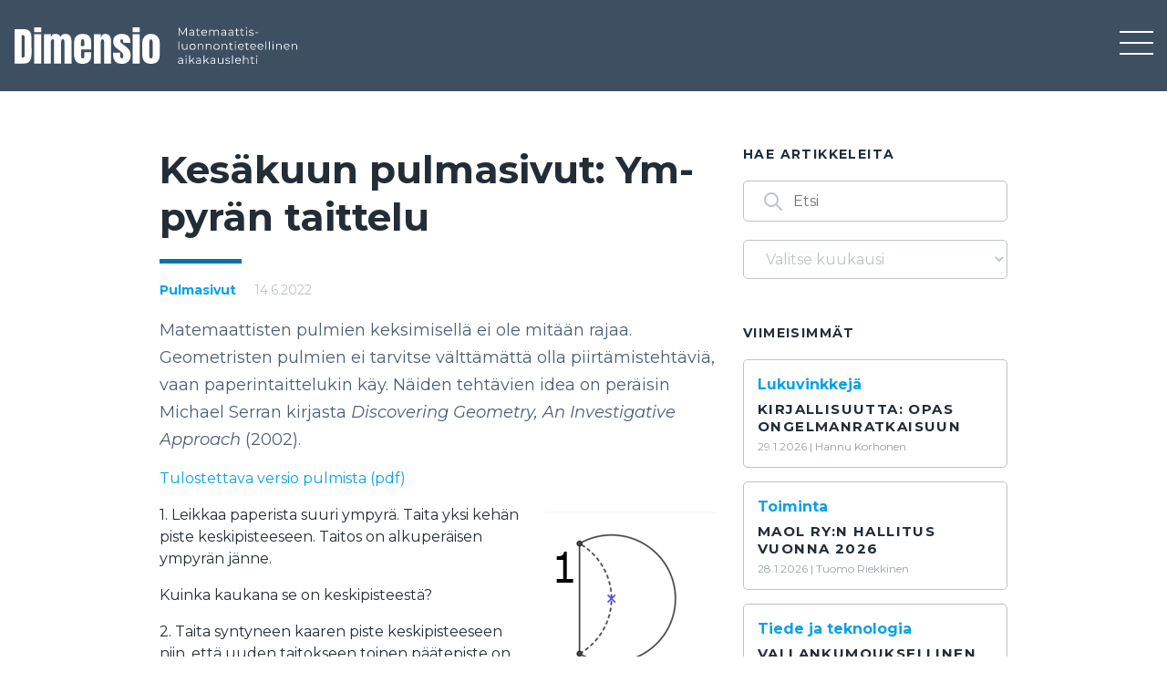

--- FILE ---
content_type: text/html; charset=UTF-8
request_url: https://dimensiolehti.fi/kesakuun-pulmasivut-ympyran-taittelu/
body_size: 102399
content:
<!doctype html>
<html lang="fi">
  <head>
  <meta charset="utf-8">
  <meta http-equiv="x-ua-compatible" content="ie=edge">
  <meta name="viewport" content="width=device-width, initial-scale=1, shrink-to-fit=no">
  <meta name='robots' content='index, follow, max-image-preview:large, max-snippet:-1, max-video-preview:-1' />

	<!-- This site is optimized with the Yoast SEO plugin v26.7 - https://yoast.com/wordpress/plugins/seo/ -->
	<title>Kesäkuun pulmasivut: Ympyrän taittelu - Dimensiolehti</title>
	<meta name="description" content="Matemaattisten pulmien keksimisellä ei ole mitään rajaa. Geometristen pulmien ei tarvitse olla piirtämistehtäviä, paperintaittelukin käy." />
	<link rel="canonical" href="https://dimensiolehti.fi/kesakuun-pulmasivut-ympyran-taittelu/" />
	<meta property="og:locale" content="fi_FI" />
	<meta property="og:type" content="article" />
	<meta property="og:title" content="Kesäkuun pulmasivut: Ympyrän taittelu - Dimensiolehti" />
	<meta property="og:description" content="Matemaattisten pulmien keksimisellä ei ole mitään rajaa. Geometristen pulmien ei tarvitse olla piirtämistehtäviä, paperintaittelukin käy." />
	<meta property="og:url" content="https://dimensiolehti.fi/kesakuun-pulmasivut-ympyran-taittelu/" />
	<meta property="og:site_name" content="Dimensiolehti" />
	<meta property="article:published_time" content="2022-06-14T03:00:00+00:00" />
	<meta property="article:modified_time" content="2023-06-29T07:09:03+00:00" />
	<meta property="og:image" content="https://dimensiolehti.fi/app/uploads/2022/06/Kuva3.jpg" />
	<meta property="og:image:width" content="850" />
	<meta property="og:image:height" content="930" />
	<meta property="og:image:type" content="image/jpeg" />
	<meta name="author" content="vilhelmiina" />
	<meta name="twitter:card" content="summary_large_image" />
	<meta name="twitter:label1" content="Kirjoittanut" />
	<meta name="twitter:data1" content="vilhelmiina" />
	<meta name="twitter:label2" content="Arvioitu lukuaika" />
	<meta name="twitter:data2" content="2 minuuttia" />
	<script type="application/ld+json" class="yoast-schema-graph">{"@context":"https://schema.org","@graph":[{"@type":"Article","@id":"https://dimensiolehti.fi/kesakuun-pulmasivut-ympyran-taittelu/#article","isPartOf":{"@id":"https://dimensiolehti.fi/kesakuun-pulmasivut-ympyran-taittelu/"},"author":{"name":"vilhelmiina","@id":"https://dimensiolehti.fi/#/schema/person/3cb2821c951efc56429a4bb2d306a494"},"headline":"Kesäkuun pulmasivut: Ympyrän taittelu","datePublished":"2022-06-14T03:00:00+00:00","dateModified":"2023-06-29T07:09:03+00:00","mainEntityOfPage":{"@id":"https://dimensiolehti.fi/kesakuun-pulmasivut-ympyran-taittelu/"},"wordCount":256,"commentCount":0,"publisher":{"@id":"https://dimensiolehti.fi/#organization"},"image":{"@id":"https://dimensiolehti.fi/kesakuun-pulmasivut-ympyran-taittelu/#primaryimage"},"thumbnailUrl":"https://dimensiolehti.fi/app/uploads/2022/06/Kuva3.jpg","keywords":["geometria","Pulmasivu","taide"],"articleSection":["Pulmasivut"],"inLanguage":"fi","potentialAction":[{"@type":"CommentAction","name":"Comment","target":["https://dimensiolehti.fi/kesakuun-pulmasivut-ympyran-taittelu/#respond"]}]},{"@type":"WebPage","@id":"https://dimensiolehti.fi/kesakuun-pulmasivut-ympyran-taittelu/","url":"https://dimensiolehti.fi/kesakuun-pulmasivut-ympyran-taittelu/","name":"Kesäkuun pulmasivut: Ympyrän taittelu - Dimensiolehti","isPartOf":{"@id":"https://dimensiolehti.fi/#website"},"primaryImageOfPage":{"@id":"https://dimensiolehti.fi/kesakuun-pulmasivut-ympyran-taittelu/#primaryimage"},"image":{"@id":"https://dimensiolehti.fi/kesakuun-pulmasivut-ympyran-taittelu/#primaryimage"},"thumbnailUrl":"https://dimensiolehti.fi/app/uploads/2022/06/Kuva3.jpg","datePublished":"2022-06-14T03:00:00+00:00","dateModified":"2023-06-29T07:09:03+00:00","description":"Matemaattisten pulmien keksimisellä ei ole mitään rajaa. Geometristen pulmien ei tarvitse olla piirtämistehtäviä, paperintaittelukin käy.","breadcrumb":{"@id":"https://dimensiolehti.fi/kesakuun-pulmasivut-ympyran-taittelu/#breadcrumb"},"inLanguage":"fi","potentialAction":[{"@type":"ReadAction","target":["https://dimensiolehti.fi/kesakuun-pulmasivut-ympyran-taittelu/"]}]},{"@type":"ImageObject","inLanguage":"fi","@id":"https://dimensiolehti.fi/kesakuun-pulmasivut-ympyran-taittelu/#primaryimage","url":"https://dimensiolehti.fi/app/uploads/2022/06/Kuva3.jpg","contentUrl":"https://dimensiolehti.fi/app/uploads/2022/06/Kuva3.jpg","width":850,"height":930,"caption":"malikuva taittelusta"},{"@type":"BreadcrumbList","@id":"https://dimensiolehti.fi/kesakuun-pulmasivut-ympyran-taittelu/#breadcrumb","itemListElement":[{"@type":"ListItem","position":1,"name":"Home","item":"https://dimensiolehti.fi/"},{"@type":"ListItem","position":2,"name":"Kesäkuun pulmasivut: Ympyrän taittelu"}]},{"@type":"WebSite","@id":"https://dimensiolehti.fi/#website","url":"https://dimensiolehti.fi/","name":"Dimensiolehti","description":"","publisher":{"@id":"https://dimensiolehti.fi/#organization"},"potentialAction":[{"@type":"SearchAction","target":{"@type":"EntryPoint","urlTemplate":"https://dimensiolehti.fi/?s={search_term_string}"},"query-input":{"@type":"PropertyValueSpecification","valueRequired":true,"valueName":"search_term_string"}}],"inLanguage":"fi"},{"@type":"Organization","@id":"https://dimensiolehti.fi/#organization","name":"Dimensiolehti","url":"https://dimensiolehti.fi/","logo":{"@type":"ImageObject","inLanguage":"fi","@id":"https://dimensiolehti.fi/#/schema/logo/image/","url":"https://dimensiolehti.fi/app/uploads/2021/03/Logo.svg","contentUrl":"https://dimensiolehti.fi/app/uploads/2021/03/Logo.svg","width":310,"height":40,"caption":"Dimensiolehti"},"image":{"@id":"https://dimensiolehti.fi/#/schema/logo/image/"}},{"@type":"Person","@id":"https://dimensiolehti.fi/#/schema/person/3cb2821c951efc56429a4bb2d306a494","name":"vilhelmiina","image":{"@type":"ImageObject","inLanguage":"fi","@id":"https://dimensiolehti.fi/#/schema/person/image/","url":"https://secure.gravatar.com/avatar/19212bdb00a05431109c68e1d7b477d5c577319867b81afdfe7626c95d6aba80?s=96&d=mm&r=g","contentUrl":"https://secure.gravatar.com/avatar/19212bdb00a05431109c68e1d7b477d5c577319867b81afdfe7626c95d6aba80?s=96&d=mm&r=g","caption":"vilhelmiina"},"url":"https://dimensiolehti.fi/author/vilhelmiina/"}]}</script>
	<!-- / Yoast SEO plugin. -->


<link rel="alternate" type="application/rss+xml" title="Dimensiolehti &raquo; Kesäkuun pulmasivut: Ympyrän taittelu kommenttien syöte" href="https://dimensiolehti.fi/kesakuun-pulmasivut-ympyran-taittelu/feed/" />
<link rel="alternate" title="oEmbed (JSON)" type="application/json+oembed" href="https://dimensiolehti.fi/wp-json/oembed/1.0/embed?url=https%3A%2F%2Fdimensiolehti.fi%2Fkesakuun-pulmasivut-ympyran-taittelu%2F" />
<link rel="alternate" title="oEmbed (XML)" type="text/xml+oembed" href="https://dimensiolehti.fi/wp-json/oembed/1.0/embed?url=https%3A%2F%2Fdimensiolehti.fi%2Fkesakuun-pulmasivut-ympyran-taittelu%2F&#038;format=xml" />
<style id='wp-img-auto-sizes-contain-inline-css' type='text/css'>
img:is([sizes=auto i],[sizes^="auto," i]){contain-intrinsic-size:3000px 1500px}
/*# sourceURL=wp-img-auto-sizes-contain-inline-css */
</style>
<style id='wp-emoji-styles-inline-css' type='text/css'>

	img.wp-smiley, img.emoji {
		display: inline !important;
		border: none !important;
		box-shadow: none !important;
		height: 1em !important;
		width: 1em !important;
		margin: 0 0.07em !important;
		vertical-align: -0.1em !important;
		background: none !important;
		padding: 0 !important;
	}
/*# sourceURL=wp-emoji-styles-inline-css */
</style>
<style id='wp-block-library-inline-css' type='text/css'>
:root{--wp-block-synced-color:#7a00df;--wp-block-synced-color--rgb:122,0,223;--wp-bound-block-color:var(--wp-block-synced-color);--wp-editor-canvas-background:#ddd;--wp-admin-theme-color:#007cba;--wp-admin-theme-color--rgb:0,124,186;--wp-admin-theme-color-darker-10:#006ba1;--wp-admin-theme-color-darker-10--rgb:0,107,160.5;--wp-admin-theme-color-darker-20:#005a87;--wp-admin-theme-color-darker-20--rgb:0,90,135;--wp-admin-border-width-focus:2px}@media (min-resolution:192dpi){:root{--wp-admin-border-width-focus:1.5px}}.wp-element-button{cursor:pointer}:root .has-very-light-gray-background-color{background-color:#eee}:root .has-very-dark-gray-background-color{background-color:#313131}:root .has-very-light-gray-color{color:#eee}:root .has-very-dark-gray-color{color:#313131}:root .has-vivid-green-cyan-to-vivid-cyan-blue-gradient-background{background:linear-gradient(135deg,#00d084,#0693e3)}:root .has-purple-crush-gradient-background{background:linear-gradient(135deg,#34e2e4,#4721fb 50%,#ab1dfe)}:root .has-hazy-dawn-gradient-background{background:linear-gradient(135deg,#faaca8,#dad0ec)}:root .has-subdued-olive-gradient-background{background:linear-gradient(135deg,#fafae1,#67a671)}:root .has-atomic-cream-gradient-background{background:linear-gradient(135deg,#fdd79a,#004a59)}:root .has-nightshade-gradient-background{background:linear-gradient(135deg,#330968,#31cdcf)}:root .has-midnight-gradient-background{background:linear-gradient(135deg,#020381,#2874fc)}:root{--wp--preset--font-size--normal:16px;--wp--preset--font-size--huge:42px}.has-regular-font-size{font-size:1em}.has-larger-font-size{font-size:2.625em}.has-normal-font-size{font-size:var(--wp--preset--font-size--normal)}.has-huge-font-size{font-size:var(--wp--preset--font-size--huge)}.has-text-align-center{text-align:center}.has-text-align-left{text-align:left}.has-text-align-right{text-align:right}.has-fit-text{white-space:nowrap!important}#end-resizable-editor-section{display:none}.aligncenter{clear:both}.items-justified-left{justify-content:flex-start}.items-justified-center{justify-content:center}.items-justified-right{justify-content:flex-end}.items-justified-space-between{justify-content:space-between}.screen-reader-text{border:0;clip-path:inset(50%);height:1px;margin:-1px;overflow:hidden;padding:0;position:absolute;width:1px;word-wrap:normal!important}.screen-reader-text:focus{background-color:#ddd;clip-path:none;color:#444;display:block;font-size:1em;height:auto;left:5px;line-height:normal;padding:15px 23px 14px;text-decoration:none;top:5px;width:auto;z-index:100000}html :where(.has-border-color){border-style:solid}html :where([style*=border-top-color]){border-top-style:solid}html :where([style*=border-right-color]){border-right-style:solid}html :where([style*=border-bottom-color]){border-bottom-style:solid}html :where([style*=border-left-color]){border-left-style:solid}html :where([style*=border-width]){border-style:solid}html :where([style*=border-top-width]){border-top-style:solid}html :where([style*=border-right-width]){border-right-style:solid}html :where([style*=border-bottom-width]){border-bottom-style:solid}html :where([style*=border-left-width]){border-left-style:solid}html :where(img[class*=wp-image-]){height:auto;max-width:100%}:where(figure){margin:0 0 1em}html :where(.is-position-sticky){--wp-admin--admin-bar--position-offset:var(--wp-admin--admin-bar--height,0px)}@media screen and (max-width:600px){html :where(.is-position-sticky){--wp-admin--admin-bar--position-offset:0px}}
/*# sourceURL=/wp-includes/css/dist/block-library/common.min.css */
</style>
<style id='classic-theme-styles-inline-css' type='text/css'>
/*! This file is auto-generated */
.wp-block-button__link{color:#fff;background-color:#32373c;border-radius:9999px;box-shadow:none;text-decoration:none;padding:calc(.667em + 2px) calc(1.333em + 2px);font-size:1.125em}.wp-block-file__button{background:#32373c;color:#fff;text-decoration:none}
/*# sourceURL=/wp-includes/css/classic-themes.min.css */
</style>
<link rel='stylesheet' id='buy_sell_ads_pro_main_stylesheet-css' href='https://dimensiolehti.fi/app/plugins/bsa-plugin-pro-scripteo/frontend/css/asset/style.css?v=4.43&#038;ver=6.9' type='text/css' media='all' />
<link rel='stylesheet' id='buy_sell_ads_pro_user_panel-css' href='https://dimensiolehti.fi/app/plugins/bsa-plugin-pro-scripteo/frontend/css/asset/user-panel.css?ver=6.9' type='text/css' media='all' />
<link rel='stylesheet' id='buy_sell_ads_pro_template_stylesheet-css' href='https://dimensiolehti.fi/app/plugins/bsa-plugin-pro-scripteo/frontend/css/all.css?ver=6.9' type='text/css' media='all' />
<link rel='stylesheet' id='buy_sell_ads_pro_animate_stylesheet-css' href='https://dimensiolehti.fi/app/plugins/bsa-plugin-pro-scripteo/frontend/css/asset/animate.css?ver=6.9' type='text/css' media='all' />
<link rel='stylesheet' id='buy_sell_ads_pro_chart_stylesheet-css' href='https://dimensiolehti.fi/app/plugins/bsa-plugin-pro-scripteo/frontend/css/asset/chart.css?ver=6.9' type='text/css' media='all' />
<link rel='stylesheet' id='buy_sell_ads_pro_carousel_stylesheet-css' href='https://dimensiolehti.fi/app/plugins/bsa-plugin-pro-scripteo/frontend/css/asset/bsa.carousel.css?ver=6.9' type='text/css' media='all' />
<link rel='stylesheet' id='buy_sell_ads_pro_materialize_stylesheet-css' href='https://dimensiolehti.fi/app/plugins/bsa-plugin-pro-scripteo/frontend/css/asset/material-design.css?ver=6.9' type='text/css' media='all' />
<link rel='stylesheet' id='jquery-ui-css' href='https://dimensiolehti.fi/app/plugins/bsa-plugin-pro-scripteo/frontend/css/asset/ui-datapicker.css?ver=6.9' type='text/css' media='all' />
<link rel='stylesheet' id='contact-form-7-css' href='https://dimensiolehti.fi/app/plugins/contact-form-7/includes/css/styles.css?ver=6.1.4' type='text/css' media='all' />
<link rel='stylesheet' id='l2h_style-css' href='https://dimensiolehti.fi/app/plugins/latex2html/inc/css/latex.min.css?ver=2.6.2' type='text/css' media='screen, print' />
<link rel='stylesheet' id='l2h_print_style-css' href='https://dimensiolehti.fi/app/plugins/latex2html/inc/css/print.min.css?ver=2.6.2' type='text/css' media='print' />
<link rel='stylesheet' id='sage/main.css-css' href='https://dimensiolehti.fi/app/themes/dimensiolehti-theme/dist/styles/main_665680c6.css' type='text/css' media='all' />
<script type="text/javascript" src="https://dimensiolehti.fi/wp/wp-includes/js/jquery/jquery.min.js?ver=3.7.1" id="jquery-core-js"></script>
<script type="text/javascript" src="https://dimensiolehti.fi/wp/wp-includes/js/jquery/jquery-migrate.min.js?ver=3.4.1" id="jquery-migrate-js"></script>
<script type="text/javascript" id="thickbox-js-extra">
/* <![CDATA[ */
var thickboxL10n = {"next":"Seuraava \u00bb","prev":"\u00ab Edellinen","image":"Kuva","of":"/","close":"Sulje","noiframes":"T\u00e4m\u00e4 toiminto edellytt\u00e4\u00e4 kehyksi\u00e4. Sinulla on kehykset estetty tai selaimesi ei tue niit\u00e4.","loadingAnimation":"https://dimensiolehti.fi/wp/wp-includes/js/thickbox/loadingAnimation.gif"};
//# sourceURL=thickbox-js-extra
/* ]]> */
</script>
<script type="text/javascript" src="https://dimensiolehti.fi/wp/wp-includes/js/thickbox/thickbox.js?ver=3.1-20121105" id="thickbox-js"></script>
<script type="text/javascript" src="https://dimensiolehti.fi/wp/wp-includes/js/underscore.min.js?ver=1.13.7" id="underscore-js"></script>
<script type="text/javascript" src="https://dimensiolehti.fi/wp/wp-includes/js/shortcode.min.js?ver=6.9" id="shortcode-js"></script>
<script type="text/javascript" src="https://dimensiolehti.fi/wp/wp-admin/js/media-upload.min.js?ver=6.9" id="media-upload-js"></script>
<script type="text/javascript" src="https://dimensiolehti.fi/app/plugins/bsa-plugin-pro-scripteo/frontend/js/script.js?ver=6.9" id="buy_sell_ads_pro_js_script-js"></script>
<script type="text/javascript" src="https://dimensiolehti.fi/app/plugins/bsa-plugin-pro-scripteo/frontend/js/jquery.viewportchecker.js?ver=6.9" id="buy_sell_ads_pro_viewport_checker_js_script-js"></script>
<script type="text/javascript" src="https://dimensiolehti.fi/app/plugins/bsa-plugin-pro-scripteo/frontend/js/chart.js?ver=6.9" id="buy_sell_ads_pro_chart_js_script-js"></script>
<script type="text/javascript" src="https://dimensiolehti.fi/app/plugins/bsa-plugin-pro-scripteo/frontend/js/jquery.simplyscroll.js?ver=6.9" id="buy_sell_ads_pro_simply_scroll_js_script-js"></script>
<link rel="https://api.w.org/" href="https://dimensiolehti.fi/wp-json/" /><link rel="alternate" title="JSON" type="application/json" href="https://dimensiolehti.fi/wp-json/wp/v2/posts/10063" /><link rel="EditURI" type="application/rsd+xml" title="RSD" href="https://dimensiolehti.fi/wp/xmlrpc.php?rsd" />
<meta name="generator" content="WordPress 6.9" />
<link rel='shortlink' href='https://dimensiolehti.fi/?p=10063' />
<style>
	/* Custom BSA_PRO Styles */

	/* fonts */

	/* form */
	.bsaProOrderingForm {   }
	.bsaProInput input,
	.bsaProInput input[type='file'],
	.bsaProSelectSpace select,
	.bsaProInputsRight .bsaInputInner,
	.bsaProInputsRight .bsaInputInner label {   }
	.bsaProPrice  {  }
	.bsaProDiscount  {   }
	.bsaProOrderingForm .bsaProSubmit,
	.bsaProOrderingForm .bsaProSubmit:hover,
	.bsaProOrderingForm .bsaProSubmit:active {   }

	/* alerts */
	.bsaProAlert,
	.bsaProAlert > a,
	.bsaProAlert > a:hover,
	.bsaProAlert > a:focus {  }
	.bsaProAlertSuccess {  }
	.bsaProAlertFailed {  }

	/* stats */
	.bsaStatsWrapper .ct-chart .ct-series.ct-series-b .ct-bar,
	.bsaStatsWrapper .ct-chart .ct-series.ct-series-b .ct-line,
	.bsaStatsWrapper .ct-chart .ct-series.ct-series-b .ct-point,
	.bsaStatsWrapper .ct-chart .ct-series.ct-series-b .ct-slice.ct-donut { stroke: #673AB7 !important; }

	.bsaStatsWrapper  .ct-chart .ct-series.ct-series-a .ct-bar,
	.bsaStatsWrapper .ct-chart .ct-series.ct-series-a .ct-line,
	.bsaStatsWrapper .ct-chart .ct-series.ct-series-a .ct-point,
	.bsaStatsWrapper .ct-chart .ct-series.ct-series-a .ct-slice.ct-donut { stroke: #FBCD39 !important; }

	/* Custom CSS */
	</style><style>
.latex_thm, .latex_lem, .latex_cor, .latex_defn, .latex_prop, .latex_rem{
  margin:0;padding:5px;
  background: lightcyan;
  border: solid 3px green;
  -moz-border-radius: 1.0em;
  -webkit-border-radius: 7px;
  box-shadow: 0 0 0 green;
}
.latex_em{
  font-style: italic;
}
.bibtex_title{
  font-weight:bold;
  color: #004b33;
}
a.bibtex_title{
  text-decoration: none;
}
.latex_proof::after{
  content: &quot;\220E&quot;;
  color: gray;
  text-align: right;
  display: block;
  font-size: 1.2em;
}
</style>
  <script>!function(a){function b(){this.vowels="aeiouyåäö",this.consonants="bcdfghjklmnpqrstvwxyz",this.hyphMark="­",this.rule1RegExp=new RegExp("["+this.consonants+"]["+this.vowels+"]","gi"),this.endReg=new RegExp("["+this.consonants+this.vowels+"]{2}$","i"),this.wrapperElement=document.createElement("div")}b.prototype.addHyphen=function(a,b){var c=a.slice(0,b);return this.endReg.exec(c)?a.slice(0,b)+this.hyphMark+a.slice(b):!1},b.prototype.hyphenateElement=function(a){for(var b=0;b<a.childNodes.length;b++){var c=a.childNodes[b];3===c.nodeType?c.data=this.hyphenateText(c.textContent):this.hyphenateElement(c)}},b.prototype.hyphenateElements=function(a){for(var b=0;b<a.length;b++)this.hyphenateElement(a[b])},b.prototype.hyphenateText=function(a){for(var b=a,c=[];null!=(match=this.rule1RegExp.exec(a));)c.push(match.index);for(var d=0,e=0;e<c.length;e++){var f=c[e]+d*this.hyphMark.length,g=this.addHyphen(b,f);g!==!1&&(d++,b=g)}return b},a.FinnishHyphenator=b}(window),function(a,b,c,d){function e(a){g||(g=new d),this.element=a,this._name=f,this.init()}var f="finnishHyphenator",g=null;a.extend(e.prototype,{init:function(){g.hyphenateElement(this.element)}}),a.fn[f]=function(b){return this.each(function(){a.data(this,"plugin_"+f)||a.data(this,"plugin_"+f,new e(this,b))}),this}}(jQuery,window,document,FinnishHyphenator);
</script>

      <!-- Global site tag (gtag.js) - Google Analytics -->
    <script async src="https://www.googletagmanager.com/gtag/js?id=G-JTJNQSDV55"></script>
    <script>
        window.dataLayer = window.dataLayer || [];
        function gtag(){dataLayer.push(arguments);}
        gtag('js', new Date());
        gtag('config', 'G-JTJNQSDV55');
    </script>
  </head>
  <body class="wp-singular post-template-default single single-post postid-10063 single-format-standard wp-custom-logo wp-theme-dimensiolehti-themeresources kesakuun-pulmasivut-ympyran-taittelu app-data index-data singular-data single-data single-post-data single-post-kesakuun-pulmasivut-ympyran-taittelu-data">
        <header class="banner">
  <nav class="navbar collapsed navbar-expand-xl" id="main-nav">
  <div class="navbar-header">
		      <a href="https://dimensiolehti.fi/" class="custom-logo-link" rel="home"><img width="310" height="40" src="https://dimensiolehti.fi/app/uploads/2021/03/Logo.svg" class="custom-logo" alt="Dimensiolehti" decoding="async" /></a>
    

    <button class="navbar-toggles__navbar-toggler navbar-toggler collapsed" tabindex="0" type="button" data-toggle="collapse" data-target="#main-menu" aria-controls="main-menu" aria-expanded="false" aria-label="Toggle navigation">
      <span class="navbar-toggler__line"></span>
      <span class="navbar-toggler__line"></span>
      <span class="navbar-toggler__line"></span>
    </button>
  </div>

  <div class="collapse navbar-collapse" id="main-menu">
	          <ul id="menu-paavalikko" class="navbar-nav mr-auto"><li class="nav-item menu-item menu-puheenvuoro"><a class="nav-link" href="https://dimensiolehti.fi/category/puheenvuoro/">Puheenvuoro</a></li>
<li class="nav-item menu-item menu-opetus"><a class="nav-link" href="https://dimensiolehti.fi/category/opetus/">Opetus</a></li>
<li class="nav-item menu-item menu-toiminta"><a class="nav-link" href="https://dimensiolehti.fi/category/toiminta/">Toiminta</a></li>
<li class="nav-item menu-item menu-tiede-ja-teknologia"><a class="nav-link" href="https://dimensiolehti.fi/category/tiede-ja-teknologia/">Tiede ja teknologia</a></li>
<li class="nav-item menu-item menu-lukuvinkkeja"><a class="nav-link" href="https://dimensiolehti.fi/category/lukuvinkkeja/">Lukuvinkkejä</a></li>
<li class="current-post-ancestor active current-post-parent nav-item menu-item menu-pulmasivut"><a class="nav-link" href="https://dimensiolehti.fi/category/pulmasivut/">Pulmasivut</a></li>
<li class="nav-item menu-item menu-kolumni"><a class="nav-link" href="https://dimensiolehti.fi/category/kolumni/">Kolumni</a></li>
<li class="nav-item menu-item menu-artiklar"><a class="nav-link" href="https://dimensiolehti.fi/category/svenska/">Artiklar</a></li>
<li class="nav-item menu-item menu-toimitus"><a class="nav-link" href="https://dimensiolehti.fi/toimitus/">Toimitus</a></li>
</ul>
      </div>
</nav>

  </header>
        <div class="wrap container" role="document">
      <div class="content">
            <div class="row">
    <main class="col-12 col-lg-8">
      <div class="single-post-content-wrapper">
                  <div class="authors-wrapper desktop">
                          <h2 class="page-heading">Kirjoittaja</h2>
                          <div class="authors-list">
                                  <div class="single-post-author desktop">
                    <div class="author-picture" style="background-image: url(https://dimensiolehti.fi/app/uploads/2021/03/Hannun-Korhonen.jpg)"></div>
                    <p class="single-post-author__title">Hannu Korhonen</p>
                    <p class="single-post-author__info">Orimattila</p>
                  </div>
                              </div>
          </div>
                <div class="post-content">
                       <article class="post-10063 post type-post status-publish format-standard has-post-thumbnail hentry category-pulmasivut tag-geometria tag-pulmasivu tag-taide">
  <header>
    <h1 class="entry-title">Kesäkuun pulmasivut: Ympyrän taittelu</h1>
    <div class="post-meta">
      <div class="categories">
              <span>Pulmasivut</span>
          </div>
    <time class="updated" datetime="2022-06-14T03:00:00+00:00">14.6.2022</time>
</div>
  </header>
  <div class="entry-content">
    
<p><strong>Matemaattisten pulmien keksimisellä ei ole mitään rajaa. Geometristen pulmien ei tarvitse välttämättä olla piirtämistehtäviä, vaan paperintaittelukin käy. Näiden tehtävien idea on peräisin Michael Serran kirjasta <em>Discovering Geometry, An Investigative Approach</em> (2002).&nbsp;</strong></p>



<p><a href="https://maol.fi/app/uploads/2022/06/Pulmat-Kesakuu-2022.pdf" target="_blank" rel="noreferrer noopener">Tulostettava versio pulmista (pdf)</a></p>


<div class="wp-block-image">
<figure class="alignright size-full"><img fetchpriority="high" decoding="async" width="187" height="880" src="https://dimensiolehti.fi/app/uploads/2022/06/kaikki-kuvat-ympyra-numeroilla.png" alt="Mallikuvat paperintaittelun eri vaiheista. Kesäkuun pulmasivut: ympyrän taittelu." class="wp-image-10074" srcset="https://dimensiolehti.fi/app/uploads/2022/06/kaikki-kuvat-ympyra-numeroilla.png 187w, https://dimensiolehti.fi/app/uploads/2022/06/kaikki-kuvat-ympyra-numeroilla-64x300.png 64w" sizes="(max-width: 187px) 100vw, 187px" /></figure>
</div>


 



<p>1. Leikkaa paperista suuri ympyrä. Taita yksi kehän piste keskipisteeseen. Taitos on alkuperäisen ympyrän jänne. </p>



<p>Kuinka kaukana se on keskipisteestä?&nbsp;</p>



<p>2. Taita syntyneen kaaren piste keskipisteeseen niin, että uuden taitokseen toinen päätepiste on edellisen taitoksen päätepiste. </p>



<p>Kuinka kaukana uusi taitos on keskipisteestä? Kuinka pitkiä taitokset ovat toisiinsa verrattuina? Perustele.</p>



<p>3. Taita paperi vielä kerran tekemiesi taitosten päätepisteiden kautta. Millaisen kolmion sait? Perustele.</p>



<p>4. Taita saamaasi kolmiota niin, että oikeanpuolimmainen kärki sattuu vasemmanpuolimmaisen pystysivun keskipisteeseen. </p>



<p>Millaisen kuvion sait? Kuvaile tarkasti.</p>



<p>5. Taita kuvion alanurkka alemman taitoksen reunaa pitkin.&nbsp;</p>



<p>Millainen kuvio syntyy nyt?</p>



<p>Avaa viimeinen taitos ja taita ylänurkka vastaavasti.</p>



<p>6. Avaa viimeiset taitokset niin, että saat taas kolmion. Voit taivuttaa sen taitoksia pitkin kolmiulotteisen kappaleen vaipaksi. </p>



<p>Mitä ominaisuuksia kappaleella on? Mikä se on nimeltään?</p>



<p>7. Avaa paperisi uudestaan kolmioksi. Taita kärjet taitoksien keskipisteisiin kuvan mukaisesti. Avaa nämä taitokset. Taivuta kappaleen vaipaksi. </p>



<p>Kuvaile tätä kappaletta.</p>



<p>8. Avaa kaikki taitokset ympyräksi asti. Millaisia kuvioita hahmotat taitoksista? Väritä korostaaksesi geometrisia havaintojasi.&nbsp;&nbsp;</p>



 



<hr class="wp-block-separator has-alpha-channel-opacity"/>



<p>Dimension pulmatehtävien&nbsp;<a href="https://maol.fi/materiaalit/dimension-pulmasivut-2022/" target="_blank" rel="noreferrer noopener">ratkaisut MAOL ry:n sivuilta</a>&nbsp;(vain jäsenille).</p>



<p>Lue täältä kaikki&nbsp;<a href="https://dimensiolehti.fi/tag/pulmasivu/">Dimension verkkolehdessä ilmestyneet pulmatehtävät</a></p>



<hr class="wp-block-separator has-alpha-channel-opacity"/>



<p><a href="https://maol-ry.creamailer.fi/subscribe/5kdYJtjtZyIjx" target="_blank" rel="noreferrer noopener">Tilaa Dimension uutiskirje</a>&nbsp;– saat sähköpostiisi aina kuunvaihteessa koosteen tuoreimmista artikkeleista</p>
  </div>
  <footer>
    
  </footer>
</article>
                                <div class="authors-wrapper mobile">
                              <h2 class="page-heading">Kirjoittaja</h2>
                                            <div class="authors-list">
                                      <div class="single-post-author">
                      <div class="author-picture" style="background-image: url(https://dimensiolehti.fi/app/uploads/2021/03/Hannun-Korhonen.jpg)"></div>
                      <p class="single-post-author__title">Hannu Korhonen</p>
                      <p class="single-post-author__info">Orimattila</p>
                    </div>
                                  </div>
                          </div>
                    <div class="share-buttons" id="share-buttons">
  <h2 class="page-heading">Jaa artikkeli</h3>

  <!-- Facebook -->
  <a class="social-btn" href="https://www.facebook.com/sharer.php?u=https://dimensiolehti.fi/kesakuun-pulmasivut-ympyran-taittelu/" target="_blank">
    <img src="https://dimensiolehti.fi/app/themes/dimensiolehti-theme/dist/images/facebook_473a164a.svg" alt="Facebook" />
  </a>

  <!-- Twitter -->
  <a class="social-btn" href="https://twitter.com/share?url=https://dimensiolehti.fi/kesakuun-pulmasivut-ympyran-taittelu/&amp;text=Kesäkuun pulmasivut: Ympyrän taittelu%0D%0A" target="_blank">
    <img src="https://dimensiolehti.fi/app/themes/dimensiolehti-theme/dist/images/twitter_30aa01ac.svg" alt="Twitter" />
  </a>

  <!-- LinkedIn -->
  <a class="social-btn" href="https://www.linkedin.com/shareArticle?mini=true&amp;url=https://dimensiolehti.fi/kesakuun-pulmasivut-ympyran-taittelu/" target="_blank">
    <img src="https://dimensiolehti.fi/app/themes/dimensiolehti-theme/dist/images/linkedin_0bc51522.svg" alt="LinkedIn" />
  </a>

  <!-- Email -->
  <a class="social-btn" href="mailto:?Subject=Dimensiolehti&amp;Body=Käy lukemassa: https://dimensiolehti.fi/kesakuun-pulmasivut-ympyran-taittelu/">
    <img src="https://dimensiolehti.fi/app/themes/dimensiolehti-theme/dist/images/mail_d3004b7a.svg" alt="Email" />
  </a>
</div>

          <div class="related-articles">
    <h2 class="page-heading">Lisää aiheesta</h2>

    <div class="related-articles-card-group card-group">
              <div class="card article-card ">
    <a href="https://dimensiolehti.fi/tammikuun-pulmat/" class="card__link article-card__link">
      <div class="card-thumbnail">
                  <img src="https://dimensiolehti.fi/app/uploads/2026/01/P_2026_1_0.png" alt="Tammikuun pulmat: 2026">
              </div>
      <div class="card-body">
        <div class="categories">
                      <span>Pulmasivut</span>
                  </div>
        <h3 class="card__title">Tammikuun pulmat: 2026</h3>

        
        <div class="article-details">
          <span class="article-date">15.01.2026</span>
          <span> | </span>
          <span class="article-authors">Anastasia Vlasova</span>
        </div>
      </div>
    </a>
  </div>
              <div class="card article-card ">
    <a href="https://dimensiolehti.fi/joulukuun-pulmat-maol-90-vuotta/" class="card__link article-card__link">
      <div class="card-thumbnail">
                  <img src="https://dimensiolehti.fi/app/uploads/2025/12/maol_1.png" alt="Joulukuun pulmat - MAOL 90 vuotta">
              </div>
      <div class="card-body">
        <div class="categories">
                      <span>Pulmasivut</span>
                  </div>
        <h3 class="card__title">Joulukuun pulmat - MAOL 90 vuotta</h3>

        
        <div class="article-details">
          <span class="article-date">25.12.2025</span>
          <span> | </span>
          <span class="article-authors">Hannu Korhonen</span>
        </div>
      </div>
    </a>
  </div>
          </div>
  </div>
        </div>
      </div>
    </main>

    <sidebar class="sidebar col-12 col-lg-4">
      <div class="sidebar__wrapper">
  <section id="search-widget" class="search-widget">
    <h3>Hae artikkeleita</h3>
    <div class="search-container">
      <div class="search__wrapper">
        <form id="searchform" class="searchform" method="get" action="https://dimensiolehti.fi/">
          <label for="searchfield"><svg xmlns="http://www.w3.org/2000/svg" class="icon icon-tabler icon-tabler-search" width="24" height="24" viewBox="0 0 24 24" stroke-width="2" stroke="currentColor" fill="none" stroke-linecap="round" stroke-linejoin="round">
  <path stroke="none" d="M0 0h24v24H0z" fill="none"/>
  <circle cx="10" cy="10" r="7" />
  <line x1="21" y1="21" x2="15" y2="15" />
</svg>
</label>
          <input id="searchfield" type="text" class="search-field" name="s" placeholder="Etsi" value="">
        </form>
        <button id="closeSearch" class="close-search"><svg xmlns="http://www.w3.org/2000/svg" class="icon icon-tabler icon-tabler-x" width="24" height="24" viewBox="0 0 24 24" stroke-width="2" stroke="currentColor" fill="none" stroke-linecap="round" stroke-linejoin="round">
  <path stroke="none" d="M0 0h24v24H0z" fill="none"/>
  <line x1="18" y1="6" x2="6" y2="18" />
  <line x1="6" y1="6" x2="18" y2="18" />
</svg>


</button>
      </div>
      <div class="tags-container">
        <div class="tags-wrapper">
          <p class="tags-info">Löydät artikkeleita myös seuraavilla avainsanoilla</p>
          <div class="tags-list">
                          <a href="https://dimensiolehti.fi/tag/14-3/" class="badge tag-badge">14.3.</a>
                          <a href="https://dimensiolehti.fi/tag/1986/" class="badge tag-badge">1986</a>
                          <a href="https://dimensiolehti.fi/tag/2-asteen-yhtalo-2/" class="badge tag-badge">2. asteen yhtälö</a>
                          <a href="https://dimensiolehti.fi/tag/2025/" class="badge tag-badge">2025</a>
                          <a href="https://dimensiolehti.fi/tag/2026/" class="badge tag-badge">2026</a>
                          <a href="https://dimensiolehti.fi/tag/3-asteen-yhtalo/" class="badge tag-badge">3. asteen yhtälö</a>
                          <a href="https://dimensiolehti.fi/tag/40-vuotta/" class="badge tag-badge">40-vuotta</a>
                          <a href="https://dimensiolehti.fi/tag/90-vuotta-2/" class="badge tag-badge">90 vuotta</a>
                          <a href="https://dimensiolehti.fi/tag/90-vuotta/" class="badge tag-badge">90-vuotta</a>
                          <a href="https://dimensiolehti.fi/tag/abitti2/" class="badge tag-badge">abitti2</a>
                          <a href="https://dimensiolehti.fi/tag/affiinikuvaus/" class="badge tag-badge">affiinikuvaus</a>
                          <a href="https://dimensiolehti.fi/tag/ahdistunut/" class="badge tag-badge">ahdistunut</a>
                          <a href="https://dimensiolehti.fi/tag/aivojumppa/" class="badge tag-badge">aivojumppa</a>
                          <a href="https://dimensiolehti.fi/tag/alakoulu/" class="badge tag-badge">alakoulu</a>
                          <a href="https://dimensiolehti.fi/tag/algoritmi/" class="badge tag-badge">algoritmi</a>
                          <a href="https://dimensiolehti.fi/tag/alkukartoitus/" class="badge tag-badge">alkukartoitus</a>
                          <a href="https://dimensiolehti.fi/tag/alkurajahdys/" class="badge tag-badge">alkuräjähdys</a>
                          <a href="https://dimensiolehti.fi/tag/allergia/" class="badge tag-badge">allergia</a>
                          <a href="https://dimensiolehti.fi/tag/allergiaportaali/" class="badge tag-badge">allergiaportaali</a>
                          <a href="https://dimensiolehti.fi/tag/alli-huovinen/" class="badge tag-badge">Alli Huovinen</a>
                          <a href="https://dimensiolehti.fi/tag/ammatillinen-opetus/" class="badge tag-badge">ammatillinen opetus</a>
                          <a href="https://dimensiolehti.fi/tag/ammattikunta/" class="badge tag-badge">ammattikunta</a>
                          <a href="https://dimensiolehti.fi/tag/anna-sen-tapahtua-nyt/" class="badge tag-badge">anna sen tapahtua nyt</a>
                          <a href="https://dimensiolehti.fi/tag/ansiokehitys/" class="badge tag-badge">ansiokehitys</a>
                          <a href="https://dimensiolehti.fi/tag/arviointi/" class="badge tag-badge">arviointi</a>
                          <a href="https://dimensiolehti.fi/tag/arvosanat/" class="badge tag-badge">arvosanat</a>
                          <a href="https://dimensiolehti.fi/tag/astrobiologia/" class="badge tag-badge">astrobiologia</a>
                          <a href="https://dimensiolehti.fi/tag/atomimalli/" class="badge tag-badge">atomimalli</a>
                          <a href="https://dimensiolehti.fi/tag/avaruus/" class="badge tag-badge">avaruus</a>
                          <a href="https://dimensiolehti.fi/tag/baltia/" class="badge tag-badge">baltia</a>
                          <a href="https://dimensiolehti.fi/tag/biologia/" class="badge tag-badge">biologia</a>
                          <a href="https://dimensiolehti.fi/tag/bohr/" class="badge tag-badge">Bohr</a>
                          <a href="https://dimensiolehti.fi/tag/cesium/" class="badge tag-badge">cesium</a>
                          <a href="https://dimensiolehti.fi/tag/ct-ajattelu/" class="badge tag-badge">CT-ajattelu</a>
                          <a href="https://dimensiolehti.fi/tag/digitalisaatio/" class="badge tag-badge">digitalisaatio</a>
                          <a href="https://dimensiolehti.fi/tag/dimensio/" class="badge tag-badge">Dimensio</a>
                          <a href="https://dimensiolehti.fi/tag/eduskunta/" class="badge tag-badge">eduskunta</a>
                          <a href="https://dimensiolehti.fi/tag/einstein/" class="badge tag-badge">Einstein</a>
                          <a href="https://dimensiolehti.fi/tag/elokuu/" class="badge tag-badge">elokuu</a>
                          <a href="https://dimensiolehti.fi/tag/energia/" class="badge tag-badge">energia</a>
                          <a href="https://dimensiolehti.fi/tag/eurooppa/" class="badge tag-badge">eurooppa</a>
                          <a href="https://dimensiolehti.fi/tag/fame/" class="badge tag-badge">FAME</a>
                          <a href="https://dimensiolehti.fi/tag/fibonaccin-lukujono/" class="badge tag-badge">Fibonaccin lukujono</a>
                          <a href="https://dimensiolehti.fi/tag/funktio/" class="badge tag-badge">funktio</a>
                          <a href="https://dimensiolehti.fi/tag/fuusio/" class="badge tag-badge">fuusio</a>
                          <a href="https://dimensiolehti.fi/tag/fysiikka/" class="badge tag-badge">fysiikka</a>
                          <a href="https://dimensiolehti.fi/tag/fysik/" class="badge tag-badge">fysik</a>
                          <a href="https://dimensiolehti.fi/tag/geogebra/" class="badge tag-badge">GeoGebra</a>
                          <a href="https://dimensiolehti.fi/tag/geometria/" class="badge tag-badge">geometria</a>
                          <a href="https://dimensiolehti.fi/tag/goethe/" class="badge tag-badge">Goethe</a>
                          <a href="https://dimensiolehti.fi/tag/haastattelu/" class="badge tag-badge">haastattelu</a>
                          <a href="https://dimensiolehti.fi/tag/hallitus/" class="badge tag-badge">hallitus</a>
                          <a href="https://dimensiolehti.fi/tag/hallitustyoskentely/" class="badge tag-badge">hallitustyöskentely</a>
                          <a href="https://dimensiolehti.fi/tag/halloween/" class="badge tag-badge">halloween</a>
                          <a href="https://dimensiolehti.fi/tag/hanke/" class="badge tag-badge">hanke</a>
                          <a href="https://dimensiolehti.fi/tag/hannu-korhonen/" class="badge tag-badge">Hannu Korhonen</a>
                          <a href="https://dimensiolehti.fi/tag/henkilokuva/" class="badge tag-badge">henkilökuva</a>
                          <a href="https://dimensiolehti.fi/tag/historia/" class="badge tag-badge">historia</a>
                          <a href="https://dimensiolehti.fi/tag/huippuosaaja/" class="badge tag-badge">huippuosaaja</a>
                          <a href="https://dimensiolehti.fi/tag/hullun-summa/" class="badge tag-badge">hullun summa</a>
                          <a href="https://dimensiolehti.fi/tag/huonot-neuvot/" class="badge tag-badge">huonot neuvot</a>
                          <a href="https://dimensiolehti.fi/tag/huumori/" class="badge tag-badge">huumori</a>
                          <a href="https://dimensiolehti.fi/tag/ilman-kirjaa/" class="badge tag-badge">ilman kirjaa</a>
                          <a href="https://dimensiolehti.fi/tag/ilmastonmuutos/" class="badge tag-badge">ilmastonmuutos</a>
                          <a href="https://dimensiolehti.fi/tag/innot3k/" class="badge tag-badge">innot3k</a>
                          <a href="https://dimensiolehti.fi/tag/integraalipaivat/" class="badge tag-badge">integraalipäivät</a>
                          <a href="https://dimensiolehti.fi/tag/irma-iho/" class="badge tag-badge">Irma Iho</a>
                          <a href="https://dimensiolehti.fi/tag/james-garfield/" class="badge tag-badge">James Garfield</a>
                          <a href="https://dimensiolehti.fi/tag/japani/" class="badge tag-badge">japani</a>
                          <a href="https://dimensiolehti.fi/tag/jasenkysely/" class="badge tag-badge">jäsenkysely</a>
                          <a href="https://dimensiolehti.fi/tag/jonathan-haidt/" class="badge tag-badge">Jonathan Haidt</a>
                          <a href="https://dimensiolehti.fi/tag/joulukalenteri/" class="badge tag-badge">joulukalenteri</a>
                          <a href="https://dimensiolehti.fi/tag/juhla/" class="badge tag-badge">juhla</a>
                          <a href="https://dimensiolehti.fi/tag/kameli/" class="badge tag-badge">kameli</a>
                          <a href="https://dimensiolehti.fi/tag/kansainvalisyys/" class="badge tag-badge">kansainvälisyys</a>
                          <a href="https://dimensiolehti.fi/tag/kansakoulu/" class="badge tag-badge">kansakoulu</a>
                          <a href="https://dimensiolehti.fi/tag/keijushakki/" class="badge tag-badge">keijushakki</a>
                          <a href="https://dimensiolehti.fi/tag/keisan-bridge/" class="badge tag-badge">Keisan-Bridge</a>
                          <a href="https://dimensiolehti.fi/tag/kemia/" class="badge tag-badge">kemia</a>
                          <a href="https://dimensiolehti.fi/tag/kenguru/" class="badge tag-badge">Kenguru</a>
                          <a href="https://dimensiolehti.fi/tag/kesatyonteijat/" class="badge tag-badge">kesätyönteijät</a>
                          <a href="https://dimensiolehti.fi/tag/kestava-kehitys/" class="badge tag-badge">kestävä kehitys</a>
                          <a href="https://dimensiolehti.fi/tag/kilpailu/" class="badge tag-badge">kilpailu</a>
                          <a href="https://dimensiolehti.fi/tag/kirja/" class="badge tag-badge">kirja</a>
                          <a href="https://dimensiolehti.fi/tag/kirja-arvostelu/" class="badge tag-badge">kirja-arvostelu</a>
                          <a href="https://dimensiolehti.fi/tag/kirjallisuutta/" class="badge tag-badge">kirjallisuutta</a>
                          <a href="https://dimensiolehti.fi/tag/kisallioppiminen/" class="badge tag-badge">kisällioppiminen</a>
                          <a href="https://dimensiolehti.fi/tag/kokeellisuus/" class="badge tag-badge">kokeellisuus</a>
                          <a href="https://dimensiolehti.fi/tag/konepsykologia/" class="badge tag-badge">konepsykologia</a>
                          <a href="https://dimensiolehti.fi/tag/korkeakoulutus/" class="badge tag-badge">korkeakoulutus</a>
                          <a href="https://dimensiolehti.fi/tag/korttipeli/" class="badge tag-badge">korttipeli</a>
                          <a href="https://dimensiolehti.fi/tag/kosini/" class="badge tag-badge">kosini</a>
                          <a href="https://dimensiolehti.fi/tag/kosmetiikka/" class="badge tag-badge">kosmetiikka</a>
                          <a href="https://dimensiolehti.fi/tag/koulujarjestelma/" class="badge tag-badge">koulujärjestelmä</a>
                          <a href="https://dimensiolehti.fi/tag/koulutus/" class="badge tag-badge">koulutus</a>
                          <a href="https://dimensiolehti.fi/tag/koulutuspaivat/" class="badge tag-badge">koulutuspäivät</a>
                          <a href="https://dimensiolehti.fi/tag/koulutuspolitiikka/" class="badge tag-badge">koulutuspolitiikka</a>
                          <a href="https://dimensiolehti.fi/tag/kubitti/" class="badge tag-badge">kubitti</a>
                          <a href="https://dimensiolehti.fi/tag/kuva/" class="badge tag-badge">kuva</a>
                          <a href="https://dimensiolehti.fi/tag/kvanttimekaniikka/" class="badge tag-badge">kvanttimekaniikka</a>
                          <a href="https://dimensiolehti.fi/tag/kvanttitietokone/" class="badge tag-badge">kvanttitietokone</a>
                          <a href="https://dimensiolehti.fi/tag/lahikehityksen-vyohyke/" class="badge tag-badge">lähikehityksen vyöhyke</a>
                          <a href="https://dimensiolehti.fi/tag/lahjakkuus/" class="badge tag-badge">lahjakkuus</a>
                          <a href="https://dimensiolehti.fi/tag/laskenta/" class="badge tag-badge">laskenta</a>
                          <a href="https://dimensiolehti.fi/tag/liiketta/" class="badge tag-badge">liikettä</a>
                          <a href="https://dimensiolehti.fi/tag/liittokokous/" class="badge tag-badge">Liittokokous</a>
                          <a href="https://dimensiolehti.fi/tag/lops/" class="badge tag-badge">lops</a>
                          <a href="https://dimensiolehti.fi/tag/lukio/" class="badge tag-badge">lukio</a>
                          <a href="https://dimensiolehti.fi/tag/lukujono/" class="badge tag-badge">lukujono</a>
                          <a href="https://dimensiolehti.fi/tag/luma/" class="badge tag-badge">LUMA</a>
                          <a href="https://dimensiolehti.fi/tag/luonnontiede/" class="badge tag-badge">luonnontiede</a>
                          <a href="https://dimensiolehti.fi/tag/luonnotieteet/" class="badge tag-badge">luonnotieteet</a>
                          <a href="https://dimensiolehti.fi/tag/maailmankaikkeus/" class="badge tag-badge">maailmankaikkeus</a>
                          <a href="https://dimensiolehti.fi/tag/magneettimomentti/" class="badge tag-badge">magneettimomentti</a>
                          <a href="https://dimensiolehti.fi/tag/mahtavaa-matematiikkaa/" class="badge tag-badge">mahtavaa matematiikkaa</a>
                          <a href="https://dimensiolehti.fi/tag/maol/" class="badge tag-badge">MAOL</a>
                          <a href="https://dimensiolehti.fi/tag/maol-90/" class="badge tag-badge">maol 90</a>
                          <a href="https://dimensiolehti.fi/tag/maol2/" class="badge tag-badge">maol2</a>
                          <a href="https://dimensiolehti.fi/tag/maol90/" class="badge tag-badge">maol90</a>
                          <a href="https://dimensiolehti.fi/tag/martti-siren/" class="badge tag-badge">martti siren</a>
                          <a href="https://dimensiolehti.fi/tag/matemaattinen-taika/" class="badge tag-badge">matemaattinen taika</a>
                          <a href="https://dimensiolehti.fi/tag/matematiikka/" class="badge tag-badge">matematiikka</a>
                          <a href="https://dimensiolehti.fi/tag/matematiikkakulpailu/" class="badge tag-badge">matematiikkakulpailu</a>
                          <a href="https://dimensiolehti.fi/tag/matematiikkaolympialaiset/" class="badge tag-badge">matematiikkaolympialaiset</a>
                          <a href="https://dimensiolehti.fi/tag/materiaalitiede/" class="badge tag-badge">materiaalitiede</a>
                          <a href="https://dimensiolehti.fi/tag/matikkakerho/" class="badge tag-badge">matikkakerho</a>
                          <a href="https://dimensiolehti.fi/tag/matikkatati/" class="badge tag-badge">matikkatäti</a>
                          <a href="https://dimensiolehti.fi/tag/matka/" class="badge tag-badge">matka</a>
                          <a href="https://dimensiolehti.fi/tag/mentorointi/" class="badge tag-badge">mentorointi</a>
                          <a href="https://dimensiolehti.fi/tag/microbit/" class="badge tag-badge">micro:bit</a>
                          <a href="https://dimensiolehti.fi/tag/minapystyvyys/" class="badge tag-badge">minäpystyvyys</a>
                          <a href="https://dimensiolehti.fi/tag/mitalit/" class="badge tag-badge">mitalit</a>
                          <a href="https://dimensiolehti.fi/tag/mittaaminen/" class="badge tag-badge">mittaaminen</a>
                          <a href="https://dimensiolehti.fi/tag/motivaatio/" class="badge tag-badge">motivaatio</a>
                          <a href="https://dimensiolehti.fi/tag/motivointi/" class="badge tag-badge">motivointi</a>
                          <a href="https://dimensiolehti.fi/tag/muurahaisen-pulmat/" class="badge tag-badge">muurahaisen pulmat</a>
                          <a href="https://dimensiolehti.fi/tag/myoni/" class="badge tag-badge">myoni</a>
                          <a href="https://dimensiolehti.fi/tag/neljan-tieteen-kisat/" class="badge tag-badge">Neljän tieteen kisat</a>
                          <a href="https://dimensiolehti.fi/tag/norssin-nurkalta/" class="badge tag-badge">Norssin nurkalta</a>
                          <a href="https://dimensiolehti.fi/tag/oaj/" class="badge tag-badge">OAJ</a>
                          <a href="https://dimensiolehti.fi/tag/ohjelmointi/" class="badge tag-badge">ohjelmointi</a>
                          <a href="https://dimensiolehti.fi/tag/oloinaccin-lukujono/" class="badge tag-badge">Oloinaccin lukujono</a>
                          <a href="https://dimensiolehti.fi/tag/olympialaiset/" class="badge tag-badge">olympialaiset</a>
                          <a href="https://dimensiolehti.fi/tag/olympiavalmennus/" class="badge tag-badge">olympiavalmennus</a>
                          <a href="https://dimensiolehti.fi/tag/ongelmanratkaisu/" class="badge tag-badge">ongelmanratkaisu</a>
                          <a href="https://dimensiolehti.fi/tag/opettaja/" class="badge tag-badge">opettaja</a>
                          <a href="https://dimensiolehti.fi/tag/opetus/" class="badge tag-badge">opetus</a>
                          <a href="https://dimensiolehti.fi/tag/opetussuunnitelma/" class="badge tag-badge">opetussuunnitelma</a>
                          <a href="https://dimensiolehti.fi/tag/opetusteknologia/" class="badge tag-badge">opetusteknologia</a>
                          <a href="https://dimensiolehti.fi/tag/opetusvideo/" class="badge tag-badge">opetusvideo</a>
                          <a href="https://dimensiolehti.fi/tag/opinnot/" class="badge tag-badge">opinnot</a>
                          <a href="https://dimensiolehti.fi/tag/opintolinja/" class="badge tag-badge">opintolinja</a>
                          <a href="https://dimensiolehti.fi/tag/opiskelu/" class="badge tag-badge">opiskelu</a>
                          <a href="https://dimensiolehti.fi/tag/oppikirja/" class="badge tag-badge">oppikirja</a>
                          <a href="https://dimensiolehti.fi/tag/oppiminen/" class="badge tag-badge">oppiminen</a>
                          <a href="https://dimensiolehti.fi/tag/oppimisvaikeudet/" class="badge tag-badge">oppimisvaikeudet</a>
                          <a href="https://dimensiolehti.fi/tag/oppimisymparisto/" class="badge tag-badge">oppimisympäristö</a>
                          <a href="https://dimensiolehti.fi/tag/oppitunti/" class="badge tag-badge">oppitunti</a>
                          <a href="https://dimensiolehti.fi/tag/ops/" class="badge tag-badge">OPS</a>
                          <a href="https://dimensiolehti.fi/tag/orlin/" class="badge tag-badge">orlin</a>
                          <a href="https://dimensiolehti.fi/tag/ostovoima/" class="badge tag-badge">ostovoima</a>
                          <a href="https://dimensiolehti.fi/tag/paakirjoitus/" class="badge tag-badge">pääkirjoitus</a>
                          <a href="https://dimensiolehti.fi/tag/paikalliskerho/" class="badge tag-badge">paikalliskerho</a>
                          <a href="https://dimensiolehti.fi/tag/pedagogiikka/" class="badge tag-badge">pedagogiikka</a>
                          <a href="https://dimensiolehti.fi/tag/peli/" class="badge tag-badge">peli</a>
                          <a href="https://dimensiolehti.fi/tag/pelit/" class="badge tag-badge">pelit</a>
                          <a href="https://dimensiolehti.fi/tag/perusopetus/" class="badge tag-badge">perusopetus</a>
                          <a href="https://dimensiolehti.fi/tag/pienryhmatyoskentely/" class="badge tag-badge">pienryhmätyöskentely</a>
                          <a href="https://dimensiolehti.fi/tag/pii/" class="badge tag-badge">pii</a>
                          <a href="https://dimensiolehti.fi/tag/pohjoismaat/" class="badge tag-badge">pohjoismaat</a>
                          <a href="https://dimensiolehti.fi/tag/polynomiyhtalo/" class="badge tag-badge">polynomiyhtälö</a>
                          <a href="https://dimensiolehti.fi/tag/preliminaarikoe/" class="badge tag-badge">preliminäärikoe</a>
                          <a href="https://dimensiolehti.fi/tag/presidentti/" class="badge tag-badge">presidentti</a>
                          <a href="https://dimensiolehti.fi/tag/processing/" class="badge tag-badge">Processing</a>
                          <a href="https://dimensiolehti.fi/tag/projekti/" class="badge tag-badge">projekti</a>
                          <a href="https://dimensiolehti.fi/tag/puheenjohtaja/" class="badge tag-badge">puheenjohtaja</a>
                          <a href="https://dimensiolehti.fi/tag/puheenjohtajaehdokas/" class="badge tag-badge">Puheenjohtajaehdokas</a>
                          <a href="https://dimensiolehti.fi/tag/pulma/" class="badge tag-badge">pulma</a>
                          <a href="https://dimensiolehti.fi/tag/pulmasivu/" class="badge tag-badge">Pulmasivu</a>
                          <a href="https://dimensiolehti.fi/tag/pulmasivut/" class="badge tag-badge">pulmasivut</a>
                          <a href="https://dimensiolehti.fi/tag/pulmat/" class="badge tag-badge">pulmat</a>
                          <a href="https://dimensiolehti.fi/tag/pygame/" class="badge tag-badge">Pygame</a>
                          <a href="https://dimensiolehti.fi/tag/pyoraily/" class="badge tag-badge">pyöräily</a>
                          <a href="https://dimensiolehti.fi/tag/pythagoraan-lause/" class="badge tag-badge">Pythagoraan lause</a>
                          <a href="https://dimensiolehti.fi/tag/python/" class="badge tag-badge">Python</a>
                          <a href="https://dimensiolehti.fi/tag/rahoitus/" class="badge tag-badge">rahoitus</a>
                          <a href="https://dimensiolehti.fi/tag/resurssit/" class="badge tag-badge">resurssit</a>
                          <a href="https://dimensiolehti.fi/tag/rhidi/" class="badge tag-badge">Rhidi</a>
                          <a href="https://dimensiolehti.fi/tag/rinnakkaiskoulujarjestelma/" class="badge tag-badge">rinnakkaiskoulujärjestelmä</a>
                          <a href="https://dimensiolehti.fi/tag/risteily/" class="badge tag-badge">risteily</a>
                          <a href="https://dimensiolehti.fi/tag/ruotsi/" class="badge tag-badge">ruotsi</a>
                          <a href="https://dimensiolehti.fi/tag/sahko/" class="badge tag-badge">sähkö</a>
                          <a href="https://dimensiolehti.fi/tag/sanakko/" class="badge tag-badge">sanakko</a>
                          <a href="https://dimensiolehti.fi/tag/scratch/" class="badge tag-badge">scratch</a>
                          <a href="https://dimensiolehti.fi/tag/seminaari/" class="badge tag-badge">seminaari</a>
                          <a href="https://dimensiolehti.fi/tag/seniori/" class="badge tag-badge">seniori</a>
                          <a href="https://dimensiolehti.fi/tag/sini/" class="badge tag-badge">sini</a>
                          <a href="https://dimensiolehti.fi/tag/sivistys/" class="badge tag-badge">sivistys</a>
                          <a href="https://dimensiolehti.fi/tag/spektroskopia/" class="badge tag-badge">spektroskopia</a>
                          <a href="https://dimensiolehti.fi/tag/spellment/" class="badge tag-badge">spellment</a>
                          <a href="https://dimensiolehti.fi/tag/standardimalli/" class="badge tag-badge">standardimalli</a>
                          <a href="https://dimensiolehti.fi/tag/standardisuora/" class="badge tag-badge">standardisuora</a>
                          <a href="https://dimensiolehti.fi/tag/sukupolvi/" class="badge tag-badge">sukupolvi</a>
                          <a href="https://dimensiolehti.fi/tag/suuret-siirtymat/" class="badge tag-badge">suuret siirtymät</a>
                          <a href="https://dimensiolehti.fi/tag/svenska/" class="badge tag-badge">svenska</a>
                          <a href="https://dimensiolehti.fi/tag/sverige/" class="badge tag-badge">sverige</a>
                          <a href="https://dimensiolehti.fi/tag/tahtitiede/" class="badge tag-badge">tähtitiede</a>
                          <a href="https://dimensiolehti.fi/tag/taide/" class="badge tag-badge">taide</a>
                          <a href="https://dimensiolehti.fi/tag/taikatemppu/" class="badge tag-badge">taikatemppu</a>
                          <a href="https://dimensiolehti.fi/tag/taikatemput/" class="badge tag-badge">taikatemput</a>
                          <a href="https://dimensiolehti.fi/tag/taksigeometria/" class="badge tag-badge">taksigeometria</a>
                          <a href="https://dimensiolehti.fi/tag/talous/" class="badge tag-badge">talous</a>
                          <a href="https://dimensiolehti.fi/tag/tammikuu/" class="badge tag-badge">tammikuu</a>
                          <a href="https://dimensiolehti.fi/tag/tangentti/" class="badge tag-badge">tangentti</a>
                          <a href="https://dimensiolehti.fi/tag/tapahtuma/" class="badge tag-badge">tapahtuma</a>
                          <a href="https://dimensiolehti.fi/tag/taulukkokirja/" class="badge tag-badge">taulukkokirja</a>
                          <a href="https://dimensiolehti.fi/tag/tehtava/" class="badge tag-badge">tehtävä</a>
                          <a href="https://dimensiolehti.fi/tag/tehtavia/" class="badge tag-badge">tehtäviä</a>
                          <a href="https://dimensiolehti.fi/tag/teknologia/" class="badge tag-badge">teknologia</a>
                          <a href="https://dimensiolehti.fi/tag/tekoaly/" class="badge tag-badge">tekoäly</a>
                          <a href="https://dimensiolehti.fi/tag/temppu/" class="badge tag-badge">temppu</a>
                          <a href="https://dimensiolehti.fi/tag/teoria/" class="badge tag-badge">teoria</a>
                          <a href="https://dimensiolehti.fi/tag/terra-cognita/" class="badge tag-badge">Terra Cognita</a>
                          <a href="https://dimensiolehti.fi/tag/tervehdys/" class="badge tag-badge">tervehdys</a>
                          <a href="https://dimensiolehti.fi/tag/testaus/" class="badge tag-badge">testaus</a>
                          <a href="https://dimensiolehti.fi/tag/tevella/" class="badge tag-badge">Tevella</a>
                          <a href="https://dimensiolehti.fi/tag/tiede/" class="badge tag-badge">tiede</a>
                          <a href="https://dimensiolehti.fi/tag/tiedekasvatus/" class="badge tag-badge">tiedekasvatus</a>
                          <a href="https://dimensiolehti.fi/tag/tiedeolympiatoiminta/" class="badge tag-badge">tiedeolympiatoiminta</a>
                          <a href="https://dimensiolehti.fi/tag/tieteenhistoria/" class="badge tag-badge">tieteenhistoria</a>
                          <a href="https://dimensiolehti.fi/tag/tietojenkasittely/" class="badge tag-badge">tietojenkäsittely</a>
                          <a href="https://dimensiolehti.fi/tag/tietotekniikka/" class="badge tag-badge">tietotekniikka</a>
                          <a href="https://dimensiolehti.fi/tag/tilasto/" class="badge tag-badge">tilasto</a>
                          <a href="https://dimensiolehti.fi/tag/tilastotiede/" class="badge tag-badge">tilastotiede</a>
                          <a href="https://dimensiolehti.fi/tag/timss/" class="badge tag-badge">TIMSS</a>
                          <a href="https://dimensiolehti.fi/tag/titrauskayra/" class="badge tag-badge">titrauskäyrä</a>
                          <a href="https://dimensiolehti.fi/tag/tkinter/" class="badge tag-badge">Tkinter</a>
                          <a href="https://dimensiolehti.fi/tag/toimikunta/" class="badge tag-badge">toimikunta</a>
                          <a href="https://dimensiolehti.fi/tag/toiminnallisia/" class="badge tag-badge">toiminnallisia</a>
                          <a href="https://dimensiolehti.fi/tag/toiminnallisuus/" class="badge tag-badge">toiminnallisuus</a>
                          <a href="https://dimensiolehti.fi/tag/toma-hanke/" class="badge tag-badge">TOMA-hanke</a>
                          <a href="https://dimensiolehti.fi/tag/tukea/" class="badge tag-badge">tukea</a>
                          <a href="https://dimensiolehti.fi/tag/tuki/" class="badge tag-badge">tuki</a>
                          <a href="https://dimensiolehti.fi/tag/tukikurssi/" class="badge tag-badge">tukikurssi</a>
                          <a href="https://dimensiolehti.fi/tag/tulkinnat/" class="badge tag-badge">tulkinnat</a>
                          <a href="https://dimensiolehti.fi/tag/turtle/" class="badge tag-badge">Turtle</a>
                          <a href="https://dimensiolehti.fi/tag/tutkimus/" class="badge tag-badge">tutkimus</a>
                          <a href="https://dimensiolehti.fi/tag/tyoelama/" class="badge tag-badge">työelämä</a>
                          <a href="https://dimensiolehti.fi/tag/tyontekija/" class="badge tag-badge">työntekijä</a>
                          <a href="https://dimensiolehti.fi/tag/ursa/" class="badge tag-badge">ursa</a>
                          <a href="https://dimensiolehti.fi/tag/vaalit/" class="badge tag-badge">vaalit</a>
                          <a href="https://dimensiolehti.fi/tag/vaclav-smil/" class="badge tag-badge">Vaclav Smil</a>
                          <a href="https://dimensiolehti.fi/tag/vaihdantalaki/" class="badge tag-badge">vaihdantalaki</a>
                          <a href="https://dimensiolehti.fi/tag/valtakunnallinen-koe/" class="badge tag-badge">valtakunnallinen koe</a>
                          <a href="https://dimensiolehti.fi/tag/vappu/" class="badge tag-badge">vappu</a>
                          <a href="https://dimensiolehti.fi/tag/vernier-graphical-analysis-pro/" class="badge tag-badge">Vernier Graphical Analysis Pro</a>
                          <a href="https://dimensiolehti.fi/tag/vertaisarviointi/" class="badge tag-badge">vertaisarviointi</a>
                          <a href="https://dimensiolehti.fi/tag/virhekasitykset/" class="badge tag-badge">virhekäsitykset</a>
                          <a href="https://dimensiolehti.fi/tag/vuoden-opettaja/" class="badge tag-badge">vuoden opettaja</a>
                          <a href="https://dimensiolehti.fi/tag/vuosi/" class="badge tag-badge">vuosi</a>
                          <a href="https://dimensiolehti.fi/tag/vygotsky/" class="badge tag-badge">Vygotsky</a>
                          <a href="https://dimensiolehti.fi/tag/yhdeksan/" class="badge tag-badge">yhdeksän</a>
                          <a href="https://dimensiolehti.fi/tag/yhdistystoiminta/" class="badge tag-badge">yhdistystoiminta</a>
                          <a href="https://dimensiolehti.fi/tag/ylakoulu/" class="badge tag-badge">yläkoulu</a>
                          <a href="https://dimensiolehti.fi/tag/ylioppilaskirjoitukset/" class="badge tag-badge">Ylioppilaskirjoitukset</a>
                          <a href="https://dimensiolehti.fi/tag/ylioppilastutkinto/" class="badge tag-badge">ylioppilastutkinto</a>
                          <a href="https://dimensiolehti.fi/tag/ylojarvi/" class="badge tag-badge">ylöjärvi</a>
                          <a href="https://dimensiolehti.fi/tag/ymparisto/" class="badge tag-badge">ympäristö</a>
                          <a href="https://dimensiolehti.fi/tag/yohaku/" class="badge tag-badge">yohaku</a>
                          <a href="https://dimensiolehti.fi/tag/zenonin-paradoksi/" class="badge tag-badge">zenonin paradoksi</a>
                      </div>
        </div>
      </div>
    </div>
  </section>

      <section class="widget archives-3 widget_archive"><h3 class="page-heading">Arkistot</h3>		<label class="screen-reader-text" for="archives-dropdown-3">Arkistot</label>
		<select id="archives-dropdown-3" name="archive-dropdown">
			
			<option value="">Valitse kuukausi</option>
				<option value='https://dimensiolehti.fi/2026/01/'> tammikuu 2026 </option>
	<option value='https://dimensiolehti.fi/2025/12/'> joulukuu 2025 </option>
	<option value='https://dimensiolehti.fi/2025/11/'> marraskuu 2025 </option>
	<option value='https://dimensiolehti.fi/2025/10/'> lokakuu 2025 </option>
	<option value='https://dimensiolehti.fi/2025/09/'> syyskuu 2025 </option>
	<option value='https://dimensiolehti.fi/2025/08/'> elokuu 2025 </option>
	<option value='https://dimensiolehti.fi/2025/07/'> heinäkuu 2025 </option>
	<option value='https://dimensiolehti.fi/2025/06/'> kesäkuu 2025 </option>
	<option value='https://dimensiolehti.fi/2025/05/'> toukokuu 2025 </option>
	<option value='https://dimensiolehti.fi/2025/04/'> huhtikuu 2025 </option>
	<option value='https://dimensiolehti.fi/2025/03/'> maaliskuu 2025 </option>
	<option value='https://dimensiolehti.fi/2025/02/'> helmikuu 2025 </option>
	<option value='https://dimensiolehti.fi/2025/01/'> tammikuu 2025 </option>
	<option value='https://dimensiolehti.fi/2024/12/'> joulukuu 2024 </option>
	<option value='https://dimensiolehti.fi/2024/11/'> marraskuu 2024 </option>
	<option value='https://dimensiolehti.fi/2024/10/'> lokakuu 2024 </option>
	<option value='https://dimensiolehti.fi/2024/09/'> syyskuu 2024 </option>
	<option value='https://dimensiolehti.fi/2024/08/'> elokuu 2024 </option>
	<option value='https://dimensiolehti.fi/2024/07/'> heinäkuu 2024 </option>
	<option value='https://dimensiolehti.fi/2024/06/'> kesäkuu 2024 </option>
	<option value='https://dimensiolehti.fi/2024/05/'> toukokuu 2024 </option>
	<option value='https://dimensiolehti.fi/2024/04/'> huhtikuu 2024 </option>
	<option value='https://dimensiolehti.fi/2024/03/'> maaliskuu 2024 </option>
	<option value='https://dimensiolehti.fi/2024/02/'> helmikuu 2024 </option>
	<option value='https://dimensiolehti.fi/2024/01/'> tammikuu 2024 </option>
	<option value='https://dimensiolehti.fi/2023/12/'> joulukuu 2023 </option>
	<option value='https://dimensiolehti.fi/2023/11/'> marraskuu 2023 </option>
	<option value='https://dimensiolehti.fi/2023/10/'> lokakuu 2023 </option>
	<option value='https://dimensiolehti.fi/2023/09/'> syyskuu 2023 </option>
	<option value='https://dimensiolehti.fi/2023/08/'> elokuu 2023 </option>
	<option value='https://dimensiolehti.fi/2023/07/'> heinäkuu 2023 </option>
	<option value='https://dimensiolehti.fi/2023/06/'> kesäkuu 2023 </option>
	<option value='https://dimensiolehti.fi/2023/05/'> toukokuu 2023 </option>
	<option value='https://dimensiolehti.fi/2023/04/'> huhtikuu 2023 </option>
	<option value='https://dimensiolehti.fi/2023/03/'> maaliskuu 2023 </option>
	<option value='https://dimensiolehti.fi/2023/02/'> helmikuu 2023 </option>
	<option value='https://dimensiolehti.fi/2023/01/'> tammikuu 2023 </option>
	<option value='https://dimensiolehti.fi/2022/12/'> joulukuu 2022 </option>
	<option value='https://dimensiolehti.fi/2022/11/'> marraskuu 2022 </option>
	<option value='https://dimensiolehti.fi/2022/10/'> lokakuu 2022 </option>
	<option value='https://dimensiolehti.fi/2022/09/'> syyskuu 2022 </option>
	<option value='https://dimensiolehti.fi/2022/08/'> elokuu 2022 </option>
	<option value='https://dimensiolehti.fi/2022/07/'> heinäkuu 2022 </option>
	<option value='https://dimensiolehti.fi/2022/06/'> kesäkuu 2022 </option>
	<option value='https://dimensiolehti.fi/2022/05/'> toukokuu 2022 </option>
	<option value='https://dimensiolehti.fi/2022/04/'> huhtikuu 2022 </option>
	<option value='https://dimensiolehti.fi/2022/03/'> maaliskuu 2022 </option>
	<option value='https://dimensiolehti.fi/2022/02/'> helmikuu 2022 </option>
	<option value='https://dimensiolehti.fi/2022/01/'> tammikuu 2022 </option>
	<option value='https://dimensiolehti.fi/2021/12/'> joulukuu 2021 </option>
	<option value='https://dimensiolehti.fi/2021/11/'> marraskuu 2021 </option>
	<option value='https://dimensiolehti.fi/2021/10/'> lokakuu 2021 </option>
	<option value='https://dimensiolehti.fi/2021/09/'> syyskuu 2021 </option>
	<option value='https://dimensiolehti.fi/2021/08/'> elokuu 2021 </option>
	<option value='https://dimensiolehti.fi/2021/07/'> heinäkuu 2021 </option>
	<option value='https://dimensiolehti.fi/2021/06/'> kesäkuu 2021 </option>
	<option value='https://dimensiolehti.fi/2021/05/'> toukokuu 2021 </option>
	<option value='https://dimensiolehti.fi/2021/04/'> huhtikuu 2021 </option>
	<option value='https://dimensiolehti.fi/2021/03/'> maaliskuu 2021 </option>
	<option value='https://dimensiolehti.fi/2021/02/'> helmikuu 2021 </option>
	<option value='https://dimensiolehti.fi/2021/01/'> tammikuu 2021 </option>
	<option value='https://dimensiolehti.fi/2020/12/'> joulukuu 2020 </option>
	<option value='https://dimensiolehti.fi/2020/11/'> marraskuu 2020 </option>
	<option value='https://dimensiolehti.fi/2020/10/'> lokakuu 2020 </option>
	<option value='https://dimensiolehti.fi/2020/09/'> syyskuu 2020 </option>
	<option value='https://dimensiolehti.fi/2020/08/'> elokuu 2020 </option>
	<option value='https://dimensiolehti.fi/2020/07/'> heinäkuu 2020 </option>
	<option value='https://dimensiolehti.fi/2020/06/'> kesäkuu 2020 </option>
	<option value='https://dimensiolehti.fi/2020/05/'> toukokuu 2020 </option>
	<option value='https://dimensiolehti.fi/2020/04/'> huhtikuu 2020 </option>
	<option value='https://dimensiolehti.fi/2020/03/'> maaliskuu 2020 </option>
	<option value='https://dimensiolehti.fi/2020/02/'> helmikuu 2020 </option>
	<option value='https://dimensiolehti.fi/2020/01/'> tammikuu 2020 </option>
	<option value='https://dimensiolehti.fi/2019/12/'> joulukuu 2019 </option>
	<option value='https://dimensiolehti.fi/2019/11/'> marraskuu 2019 </option>
	<option value='https://dimensiolehti.fi/2019/10/'> lokakuu 2019 </option>
	<option value='https://dimensiolehti.fi/2019/09/'> syyskuu 2019 </option>
	<option value='https://dimensiolehti.fi/2019/08/'> elokuu 2019 </option>
	<option value='https://dimensiolehti.fi/2019/07/'> heinäkuu 2019 </option>
	<option value='https://dimensiolehti.fi/2019/06/'> kesäkuu 2019 </option>
	<option value='https://dimensiolehti.fi/2019/05/'> toukokuu 2019 </option>
	<option value='https://dimensiolehti.fi/2019/04/'> huhtikuu 2019 </option>
	<option value='https://dimensiolehti.fi/2019/03/'> maaliskuu 2019 </option>
	<option value='https://dimensiolehti.fi/2019/02/'> helmikuu 2019 </option>
	<option value='https://dimensiolehti.fi/2019/01/'> tammikuu 2019 </option>

		</select>

			<script type="text/javascript">
/* <![CDATA[ */

( ( dropdownId ) => {
	const dropdown = document.getElementById( dropdownId );
	function onSelectChange() {
		setTimeout( () => {
			if ( 'escape' === dropdown.dataset.lastkey ) {
				return;
			}
			if ( dropdown.value ) {
				document.location.href = dropdown.value;
			}
		}, 250 );
	}
	function onKeyUp( event ) {
		if ( 'Escape' === event.key ) {
			dropdown.dataset.lastkey = 'escape';
		} else {
			delete dropdown.dataset.lastkey;
		}
	}
	function onClick() {
		delete dropdown.dataset.lastkey;
	}
	dropdown.addEventListener( 'keyup', onKeyUp );
	dropdown.addEventListener( 'click', onClick );
	dropdown.addEventListener( 'change', onSelectChange );
})( "archives-dropdown-3" );

//# sourceURL=WP_Widget_Archives%3A%3Awidget
/* ]]> */
</script>
</section>
		<section class="widget recent_posts_custom-2 widget_recent_entries_custom">
		<h3 class="page-heading">Viimeisimmät</h3>
		<ul class="sidebar-recent-posts-list">
											<li class="recent-post-item">
					<a class="recent-post-item__link" href="https://dimensiolehti.fi/kirjallisuutta-opas-ongelmanratkaisuun/">
            <div class="categories-list">
                                            <span>Lukuvinkkejä</span>
                                    </div>
            <h3 class="recent-post-item__title">Kirjallisuutta: Opas ongelmanratkaisuun</h3>
				    <div class="article-details">
                <span class="post-date">29.1.2026</span>
                <span>|</span>
                                                <span class="article-authors">Hannu Korhonen</span>
                        				    </div>
          </a>
				</li>
											<li class="recent-post-item">
					<a class="recent-post-item__link" href="https://dimensiolehti.fi/maol-hallitus-vuonna-2026/">
            <div class="categories-list">
                                            <span>Toiminta</span>
                                    </div>
            <h3 class="recent-post-item__title">MAOL ry:n hallitus vuonna 2026</h3>
				    <div class="article-details">
                <span class="post-date">28.1.2026</span>
                <span>|</span>
                                                <span class="article-authors">Tuomo Riekkinen</span>
                        				    </div>
          </a>
				</li>
											<li class="recent-post-item">
					<a class="recent-post-item__link" href="https://dimensiolehti.fi/vallankumouksellinen-kvanttitietokone/">
            <div class="categories-list">
                                            <span>Tiede ja teknologia</span>
                                    </div>
            <h3 class="recent-post-item__title">Vallankumouksellinen kvanttitietokone</h3>
				    <div class="article-details">
                <span class="post-date">27.1.2026</span>
                <span>|</span>
                                                <span class="article-authors">Tommi Tenkanen</span>
                        				    </div>
          </a>
				</li>
											<li class="recent-post-item">
					<a class="recent-post-item__link" href="https://dimensiolehti.fi/matikkakerhossa-on-kivaa/">
            <div class="categories-list">
                                            <span>Yleistä</span>
                                    </div>
            <h3 class="recent-post-item__title">Matikkakerhossa on kivaa!</h3>
				    <div class="article-details">
                <span class="post-date">22.1.2026</span>
                <span>|</span>
                                                <span class="article-authors">Heini Koivuniemi</span>
                        				    </div>
          </a>
				</li>
											<li class="recent-post-item">
					<a class="recent-post-item__link" href="https://dimensiolehti.fi/ei-pahantapaisille/">
            <div class="categories-list">
                                            <span>Yleistä</span>
                                    </div>
            <h3 class="recent-post-item__title">Ei pahantapaisille</h3>
				    <div class="article-details">
                <span class="post-date">20.1.2026</span>
                <span>|</span>
                                                <span class="article-authors">Kaisa Vähähyyppä</span>
                        				    </div>
          </a>
				</li>
					</ul>

		</section><section class="widget text-3 widget_text"><h3 class="page-heading">TILAA UUTISKIRJE</h3>			<div class="textwidget">
<div class="wpcf7 no-js" id="wpcf7-f7172-o1" lang="fi" dir="ltr" data-wpcf7-id="7172">
<div class="screen-reader-response"><p role="status" aria-live="polite" aria-atomic="true"></p> <ul></ul></div>
<form action="/kesakuun-pulmasivut-ympyran-taittelu/#wpcf7-f7172-o1" method="post" class="wpcf7-form init" aria-label="Yhteydenottolomake" novalidate="novalidate" data-status="init">
<fieldset class="hidden-fields-container"><input type="hidden" name="_wpcf7" value="7172" /><input type="hidden" name="_wpcf7_version" value="6.1.4" /><input type="hidden" name="_wpcf7_locale" value="fi" /><input type="hidden" name="_wpcf7_unit_tag" value="wpcf7-f7172-o1" /><input type="hidden" name="_wpcf7_container_post" value="0" /><input type="hidden" name="_wpcf7_posted_data_hash" value="" />
</fieldset>
<p><label> Sähköpostiosoite<br />
<span class="wpcf7-form-control-wrap" data-name="your-email"><input size="40" maxlength="400" class="wpcf7-form-control wpcf7-email wpcf7-validates-as-required wpcf7-text wpcf7-validates-as-email" aria-required="true" aria-invalid="false" value="" type="email" name="your-email" /></span> </label>
</p>
<p><span class="wpcf7-form-control-wrap" data-name="tilaa-uutiskirje"><span class="wpcf7-form-control wpcf7-acceptance optional"><span class="wpcf7-list-item"><label><input type="checkbox" name="tilaa-uutiskirje" value="1" aria-invalid="false" /><span class="wpcf7-list-item-label">Tilaan uutiskirjeen</span></label></span></span></span>
</p>
<p><input class="wpcf7-form-control wpcf7-submit has-spinner" type="submit" value="Lähetä" />
</p><div class="wpcf7-response-output" aria-hidden="true"></div>
</form>
</div>

</div>
		</section>    <section class="social-links">
    <h3>Seuraa meitä</h3>
    <a class="social-link" href="https://www.facebook.com/MAOLry/">
      <span class="sr-only">Facebook</span>
      <img src="https://dimensiolehti.fi/app/themes/dimensiolehti-theme/dist/images/facebook_blue_c476cd20.svg" alt="Facebook" />
    </a>

    <a class="social-link" href="https://twitter.com/maolsuomi#">
      <span class="sr-only">Twitter</span>
      <img src="https://dimensiolehti.fi/app/themes/dimensiolehti-theme/dist/images/twitter_blue_df060638.svg" alt="Twitter" />
    </a>
  </section>
</div>
    </sidebar>
  </div>
      </div>
    </div>
        <footer class="content-info">
  <div class="container">
    <div class="footer-wrapper">
      <div class="footer-contents">
                  <a href="https://dimensiolehti.fi/" rel="home" class="footer-logo-link">
              <span class="sr-only">Dimensiolehti</span>
              <img src="https://dimensiolehti.fi/app/uploads/2021/03/Logo_footer.svg" class="footer-logo" alt="Dimensiolehti">
          </a>
          <div class="footer-contents__wrapper"><p><strong>MAOL ry</strong></p>
<p>Veturitallinkuja 5 E, 00520 Helsinki</p>
<p>Puh. +358 50 436 6320</p>
<p>maol-toimisto@maol.fi</p>
<p><a href="https://www.maol.fi">www.maol.fi</a></p>
<p><a href="https://dimensiolehti.fi/tietosuojaseloste/">Tietosuoja ja yksityisyys</a></p>
</div>
              </div>

      <div class="footer-widgets-container">
                      </div>
    </div>
  </div>
</footer>
    <script type="speculationrules">
{"prefetch":[{"source":"document","where":{"and":[{"href_matches":"/*"},{"not":{"href_matches":["/wp/wp-*.php","/wp/wp-admin/*","/app/uploads/*","/app/*","/app/plugins/*","/app/themes/dimensiolehti-theme/resources/*","/*\\?(.+)"]}},{"not":{"selector_matches":"a[rel~=\"nofollow\"]"}},{"not":{"selector_matches":".no-prefetch, .no-prefetch a"}}]},"eagerness":"conservative"}]}
</script>
<style id='wp-block-paragraph-inline-css' type='text/css'>
.is-small-text{font-size:.875em}.is-regular-text{font-size:1em}.is-large-text{font-size:2.25em}.is-larger-text{font-size:3em}.has-drop-cap:not(:focus):first-letter{float:left;font-size:8.4em;font-style:normal;font-weight:100;line-height:.68;margin:.05em .1em 0 0;text-transform:uppercase}body.rtl .has-drop-cap:not(:focus):first-letter{float:none;margin-left:.1em}p.has-drop-cap.has-background{overflow:hidden}:root :where(p.has-background){padding:1.25em 2.375em}:where(p.has-text-color:not(.has-link-color)) a{color:inherit}p.has-text-align-left[style*="writing-mode:vertical-lr"],p.has-text-align-right[style*="writing-mode:vertical-rl"]{rotate:180deg}
/*# sourceURL=https://dimensiolehti.fi/wp/wp-includes/blocks/paragraph/style.min.css */
</style>
<style id='wp-block-image-inline-css' type='text/css'>
.wp-block-image>a,.wp-block-image>figure>a{display:inline-block}.wp-block-image img{box-sizing:border-box;height:auto;max-width:100%;vertical-align:bottom}@media not (prefers-reduced-motion){.wp-block-image img.hide{visibility:hidden}.wp-block-image img.show{animation:show-content-image .4s}}.wp-block-image[style*=border-radius] img,.wp-block-image[style*=border-radius]>a{border-radius:inherit}.wp-block-image.has-custom-border img{box-sizing:border-box}.wp-block-image.aligncenter{text-align:center}.wp-block-image.alignfull>a,.wp-block-image.alignwide>a{width:100%}.wp-block-image.alignfull img,.wp-block-image.alignwide img{height:auto;width:100%}.wp-block-image .aligncenter,.wp-block-image .alignleft,.wp-block-image .alignright,.wp-block-image.aligncenter,.wp-block-image.alignleft,.wp-block-image.alignright{display:table}.wp-block-image .aligncenter>figcaption,.wp-block-image .alignleft>figcaption,.wp-block-image .alignright>figcaption,.wp-block-image.aligncenter>figcaption,.wp-block-image.alignleft>figcaption,.wp-block-image.alignright>figcaption{caption-side:bottom;display:table-caption}.wp-block-image .alignleft{float:left;margin:.5em 1em .5em 0}.wp-block-image .alignright{float:right;margin:.5em 0 .5em 1em}.wp-block-image .aligncenter{margin-left:auto;margin-right:auto}.wp-block-image :where(figcaption){margin-bottom:1em;margin-top:.5em}.wp-block-image.is-style-circle-mask img{border-radius:9999px}@supports ((-webkit-mask-image:none) or (mask-image:none)) or (-webkit-mask-image:none){.wp-block-image.is-style-circle-mask img{border-radius:0;-webkit-mask-image:url('data:image/svg+xml;utf8,<svg viewBox="0 0 100 100" xmlns="http://www.w3.org/2000/svg"><circle cx="50" cy="50" r="50"/></svg>');mask-image:url('data:image/svg+xml;utf8,<svg viewBox="0 0 100 100" xmlns="http://www.w3.org/2000/svg"><circle cx="50" cy="50" r="50"/></svg>');mask-mode:alpha;-webkit-mask-position:center;mask-position:center;-webkit-mask-repeat:no-repeat;mask-repeat:no-repeat;-webkit-mask-size:contain;mask-size:contain}}:root :where(.wp-block-image.is-style-rounded img,.wp-block-image .is-style-rounded img){border-radius:9999px}.wp-block-image figure{margin:0}.wp-lightbox-container{display:flex;flex-direction:column;position:relative}.wp-lightbox-container img{cursor:zoom-in}.wp-lightbox-container img:hover+button{opacity:1}.wp-lightbox-container button{align-items:center;backdrop-filter:blur(16px) saturate(180%);background-color:#5a5a5a40;border:none;border-radius:4px;cursor:zoom-in;display:flex;height:20px;justify-content:center;opacity:0;padding:0;position:absolute;right:16px;text-align:center;top:16px;width:20px;z-index:100}@media not (prefers-reduced-motion){.wp-lightbox-container button{transition:opacity .2s ease}}.wp-lightbox-container button:focus-visible{outline:3px auto #5a5a5a40;outline:3px auto -webkit-focus-ring-color;outline-offset:3px}.wp-lightbox-container button:hover{cursor:pointer;opacity:1}.wp-lightbox-container button:focus{opacity:1}.wp-lightbox-container button:focus,.wp-lightbox-container button:hover,.wp-lightbox-container button:not(:hover):not(:active):not(.has-background){background-color:#5a5a5a40;border:none}.wp-lightbox-overlay{box-sizing:border-box;cursor:zoom-out;height:100vh;left:0;overflow:hidden;position:fixed;top:0;visibility:hidden;width:100%;z-index:100000}.wp-lightbox-overlay .close-button{align-items:center;cursor:pointer;display:flex;justify-content:center;min-height:40px;min-width:40px;padding:0;position:absolute;right:calc(env(safe-area-inset-right) + 16px);top:calc(env(safe-area-inset-top) + 16px);z-index:5000000}.wp-lightbox-overlay .close-button:focus,.wp-lightbox-overlay .close-button:hover,.wp-lightbox-overlay .close-button:not(:hover):not(:active):not(.has-background){background:none;border:none}.wp-lightbox-overlay .lightbox-image-container{height:var(--wp--lightbox-container-height);left:50%;overflow:hidden;position:absolute;top:50%;transform:translate(-50%,-50%);transform-origin:top left;width:var(--wp--lightbox-container-width);z-index:9999999999}.wp-lightbox-overlay .wp-block-image{align-items:center;box-sizing:border-box;display:flex;height:100%;justify-content:center;margin:0;position:relative;transform-origin:0 0;width:100%;z-index:3000000}.wp-lightbox-overlay .wp-block-image img{height:var(--wp--lightbox-image-height);min-height:var(--wp--lightbox-image-height);min-width:var(--wp--lightbox-image-width);width:var(--wp--lightbox-image-width)}.wp-lightbox-overlay .wp-block-image figcaption{display:none}.wp-lightbox-overlay button{background:none;border:none}.wp-lightbox-overlay .scrim{background-color:#fff;height:100%;opacity:.9;position:absolute;width:100%;z-index:2000000}.wp-lightbox-overlay.active{visibility:visible}@media not (prefers-reduced-motion){.wp-lightbox-overlay.active{animation:turn-on-visibility .25s both}.wp-lightbox-overlay.active img{animation:turn-on-visibility .35s both}.wp-lightbox-overlay.show-closing-animation:not(.active){animation:turn-off-visibility .35s both}.wp-lightbox-overlay.show-closing-animation:not(.active) img{animation:turn-off-visibility .25s both}.wp-lightbox-overlay.zoom.active{animation:none;opacity:1;visibility:visible}.wp-lightbox-overlay.zoom.active .lightbox-image-container{animation:lightbox-zoom-in .4s}.wp-lightbox-overlay.zoom.active .lightbox-image-container img{animation:none}.wp-lightbox-overlay.zoom.active .scrim{animation:turn-on-visibility .4s forwards}.wp-lightbox-overlay.zoom.show-closing-animation:not(.active){animation:none}.wp-lightbox-overlay.zoom.show-closing-animation:not(.active) .lightbox-image-container{animation:lightbox-zoom-out .4s}.wp-lightbox-overlay.zoom.show-closing-animation:not(.active) .lightbox-image-container img{animation:none}.wp-lightbox-overlay.zoom.show-closing-animation:not(.active) .scrim{animation:turn-off-visibility .4s forwards}}@keyframes show-content-image{0%{visibility:hidden}99%{visibility:hidden}to{visibility:visible}}@keyframes turn-on-visibility{0%{opacity:0}to{opacity:1}}@keyframes turn-off-visibility{0%{opacity:1;visibility:visible}99%{opacity:0;visibility:visible}to{opacity:0;visibility:hidden}}@keyframes lightbox-zoom-in{0%{transform:translate(calc((-100vw + var(--wp--lightbox-scrollbar-width))/2 + var(--wp--lightbox-initial-left-position)),calc(-50vh + var(--wp--lightbox-initial-top-position))) scale(var(--wp--lightbox-scale))}to{transform:translate(-50%,-50%) scale(1)}}@keyframes lightbox-zoom-out{0%{transform:translate(-50%,-50%) scale(1);visibility:visible}99%{visibility:visible}to{transform:translate(calc((-100vw + var(--wp--lightbox-scrollbar-width))/2 + var(--wp--lightbox-initial-left-position)),calc(-50vh + var(--wp--lightbox-initial-top-position))) scale(var(--wp--lightbox-scale));visibility:hidden}}
/*# sourceURL=https://dimensiolehti.fi/wp/wp-includes/blocks/image/style.min.css */
</style>
<style id='wp-block-separator-inline-css' type='text/css'>
@charset "UTF-8";.wp-block-separator{border:none;border-top:2px solid}:root :where(.wp-block-separator.is-style-dots){height:auto;line-height:1;text-align:center}:root :where(.wp-block-separator.is-style-dots):before{color:currentColor;content:"···";font-family:serif;font-size:1.5em;letter-spacing:2em;padding-left:2em}.wp-block-separator.is-style-dots{background:none!important;border:none!important}
/*# sourceURL=https://dimensiolehti.fi/wp/wp-includes/blocks/separator/style.min.css */
</style>
<style id='global-styles-inline-css' type='text/css'>
:root{--wp--preset--aspect-ratio--square: 1;--wp--preset--aspect-ratio--4-3: 4/3;--wp--preset--aspect-ratio--3-4: 3/4;--wp--preset--aspect-ratio--3-2: 3/2;--wp--preset--aspect-ratio--2-3: 2/3;--wp--preset--aspect-ratio--16-9: 16/9;--wp--preset--aspect-ratio--9-16: 9/16;--wp--preset--color--black: #000000;--wp--preset--color--cyan-bluish-gray: #abb8c3;--wp--preset--color--white: #ffffff;--wp--preset--color--pale-pink: #f78da7;--wp--preset--color--vivid-red: #cf2e2e;--wp--preset--color--luminous-vivid-orange: #ff6900;--wp--preset--color--luminous-vivid-amber: #fcb900;--wp--preset--color--light-green-cyan: #7bdcb5;--wp--preset--color--vivid-green-cyan: #00d084;--wp--preset--color--pale-cyan-blue: #8ed1fc;--wp--preset--color--vivid-cyan-blue: #0693e3;--wp--preset--color--vivid-purple: #9b51e0;--wp--preset--gradient--vivid-cyan-blue-to-vivid-purple: linear-gradient(135deg,rgb(6,147,227) 0%,rgb(155,81,224) 100%);--wp--preset--gradient--light-green-cyan-to-vivid-green-cyan: linear-gradient(135deg,rgb(122,220,180) 0%,rgb(0,208,130) 100%);--wp--preset--gradient--luminous-vivid-amber-to-luminous-vivid-orange: linear-gradient(135deg,rgb(252,185,0) 0%,rgb(255,105,0) 100%);--wp--preset--gradient--luminous-vivid-orange-to-vivid-red: linear-gradient(135deg,rgb(255,105,0) 0%,rgb(207,46,46) 100%);--wp--preset--gradient--very-light-gray-to-cyan-bluish-gray: linear-gradient(135deg,rgb(238,238,238) 0%,rgb(169,184,195) 100%);--wp--preset--gradient--cool-to-warm-spectrum: linear-gradient(135deg,rgb(74,234,220) 0%,rgb(151,120,209) 20%,rgb(207,42,186) 40%,rgb(238,44,130) 60%,rgb(251,105,98) 80%,rgb(254,248,76) 100%);--wp--preset--gradient--blush-light-purple: linear-gradient(135deg,rgb(255,206,236) 0%,rgb(152,150,240) 100%);--wp--preset--gradient--blush-bordeaux: linear-gradient(135deg,rgb(254,205,165) 0%,rgb(254,45,45) 50%,rgb(107,0,62) 100%);--wp--preset--gradient--luminous-dusk: linear-gradient(135deg,rgb(255,203,112) 0%,rgb(199,81,192) 50%,rgb(65,88,208) 100%);--wp--preset--gradient--pale-ocean: linear-gradient(135deg,rgb(255,245,203) 0%,rgb(182,227,212) 50%,rgb(51,167,181) 100%);--wp--preset--gradient--electric-grass: linear-gradient(135deg,rgb(202,248,128) 0%,rgb(113,206,126) 100%);--wp--preset--gradient--midnight: linear-gradient(135deg,rgb(2,3,129) 0%,rgb(40,116,252) 100%);--wp--preset--font-size--small: 13px;--wp--preset--font-size--medium: 20px;--wp--preset--font-size--large: 36px;--wp--preset--font-size--x-large: 42px;--wp--preset--spacing--20: 0.44rem;--wp--preset--spacing--30: 0.67rem;--wp--preset--spacing--40: 1rem;--wp--preset--spacing--50: 1.5rem;--wp--preset--spacing--60: 2.25rem;--wp--preset--spacing--70: 3.38rem;--wp--preset--spacing--80: 5.06rem;--wp--preset--shadow--natural: 6px 6px 9px rgba(0, 0, 0, 0.2);--wp--preset--shadow--deep: 12px 12px 50px rgba(0, 0, 0, 0.4);--wp--preset--shadow--sharp: 6px 6px 0px rgba(0, 0, 0, 0.2);--wp--preset--shadow--outlined: 6px 6px 0px -3px rgb(255, 255, 255), 6px 6px rgb(0, 0, 0);--wp--preset--shadow--crisp: 6px 6px 0px rgb(0, 0, 0);}:where(.is-layout-flex){gap: 0.5em;}:where(.is-layout-grid){gap: 0.5em;}body .is-layout-flex{display: flex;}.is-layout-flex{flex-wrap: wrap;align-items: center;}.is-layout-flex > :is(*, div){margin: 0;}body .is-layout-grid{display: grid;}.is-layout-grid > :is(*, div){margin: 0;}:where(.wp-block-columns.is-layout-flex){gap: 2em;}:where(.wp-block-columns.is-layout-grid){gap: 2em;}:where(.wp-block-post-template.is-layout-flex){gap: 1.25em;}:where(.wp-block-post-template.is-layout-grid){gap: 1.25em;}.has-black-color{color: var(--wp--preset--color--black) !important;}.has-cyan-bluish-gray-color{color: var(--wp--preset--color--cyan-bluish-gray) !important;}.has-white-color{color: var(--wp--preset--color--white) !important;}.has-pale-pink-color{color: var(--wp--preset--color--pale-pink) !important;}.has-vivid-red-color{color: var(--wp--preset--color--vivid-red) !important;}.has-luminous-vivid-orange-color{color: var(--wp--preset--color--luminous-vivid-orange) !important;}.has-luminous-vivid-amber-color{color: var(--wp--preset--color--luminous-vivid-amber) !important;}.has-light-green-cyan-color{color: var(--wp--preset--color--light-green-cyan) !important;}.has-vivid-green-cyan-color{color: var(--wp--preset--color--vivid-green-cyan) !important;}.has-pale-cyan-blue-color{color: var(--wp--preset--color--pale-cyan-blue) !important;}.has-vivid-cyan-blue-color{color: var(--wp--preset--color--vivid-cyan-blue) !important;}.has-vivid-purple-color{color: var(--wp--preset--color--vivid-purple) !important;}.has-black-background-color{background-color: var(--wp--preset--color--black) !important;}.has-cyan-bluish-gray-background-color{background-color: var(--wp--preset--color--cyan-bluish-gray) !important;}.has-white-background-color{background-color: var(--wp--preset--color--white) !important;}.has-pale-pink-background-color{background-color: var(--wp--preset--color--pale-pink) !important;}.has-vivid-red-background-color{background-color: var(--wp--preset--color--vivid-red) !important;}.has-luminous-vivid-orange-background-color{background-color: var(--wp--preset--color--luminous-vivid-orange) !important;}.has-luminous-vivid-amber-background-color{background-color: var(--wp--preset--color--luminous-vivid-amber) !important;}.has-light-green-cyan-background-color{background-color: var(--wp--preset--color--light-green-cyan) !important;}.has-vivid-green-cyan-background-color{background-color: var(--wp--preset--color--vivid-green-cyan) !important;}.has-pale-cyan-blue-background-color{background-color: var(--wp--preset--color--pale-cyan-blue) !important;}.has-vivid-cyan-blue-background-color{background-color: var(--wp--preset--color--vivid-cyan-blue) !important;}.has-vivid-purple-background-color{background-color: var(--wp--preset--color--vivid-purple) !important;}.has-black-border-color{border-color: var(--wp--preset--color--black) !important;}.has-cyan-bluish-gray-border-color{border-color: var(--wp--preset--color--cyan-bluish-gray) !important;}.has-white-border-color{border-color: var(--wp--preset--color--white) !important;}.has-pale-pink-border-color{border-color: var(--wp--preset--color--pale-pink) !important;}.has-vivid-red-border-color{border-color: var(--wp--preset--color--vivid-red) !important;}.has-luminous-vivid-orange-border-color{border-color: var(--wp--preset--color--luminous-vivid-orange) !important;}.has-luminous-vivid-amber-border-color{border-color: var(--wp--preset--color--luminous-vivid-amber) !important;}.has-light-green-cyan-border-color{border-color: var(--wp--preset--color--light-green-cyan) !important;}.has-vivid-green-cyan-border-color{border-color: var(--wp--preset--color--vivid-green-cyan) !important;}.has-pale-cyan-blue-border-color{border-color: var(--wp--preset--color--pale-cyan-blue) !important;}.has-vivid-cyan-blue-border-color{border-color: var(--wp--preset--color--vivid-cyan-blue) !important;}.has-vivid-purple-border-color{border-color: var(--wp--preset--color--vivid-purple) !important;}.has-vivid-cyan-blue-to-vivid-purple-gradient-background{background: var(--wp--preset--gradient--vivid-cyan-blue-to-vivid-purple) !important;}.has-light-green-cyan-to-vivid-green-cyan-gradient-background{background: var(--wp--preset--gradient--light-green-cyan-to-vivid-green-cyan) !important;}.has-luminous-vivid-amber-to-luminous-vivid-orange-gradient-background{background: var(--wp--preset--gradient--luminous-vivid-amber-to-luminous-vivid-orange) !important;}.has-luminous-vivid-orange-to-vivid-red-gradient-background{background: var(--wp--preset--gradient--luminous-vivid-orange-to-vivid-red) !important;}.has-very-light-gray-to-cyan-bluish-gray-gradient-background{background: var(--wp--preset--gradient--very-light-gray-to-cyan-bluish-gray) !important;}.has-cool-to-warm-spectrum-gradient-background{background: var(--wp--preset--gradient--cool-to-warm-spectrum) !important;}.has-blush-light-purple-gradient-background{background: var(--wp--preset--gradient--blush-light-purple) !important;}.has-blush-bordeaux-gradient-background{background: var(--wp--preset--gradient--blush-bordeaux) !important;}.has-luminous-dusk-gradient-background{background: var(--wp--preset--gradient--luminous-dusk) !important;}.has-pale-ocean-gradient-background{background: var(--wp--preset--gradient--pale-ocean) !important;}.has-electric-grass-gradient-background{background: var(--wp--preset--gradient--electric-grass) !important;}.has-midnight-gradient-background{background: var(--wp--preset--gradient--midnight) !important;}.has-small-font-size{font-size: var(--wp--preset--font-size--small) !important;}.has-medium-font-size{font-size: var(--wp--preset--font-size--medium) !important;}.has-large-font-size{font-size: var(--wp--preset--font-size--large) !important;}.has-x-large-font-size{font-size: var(--wp--preset--font-size--x-large) !important;}
/*# sourceURL=global-styles-inline-css */
</style>
<script type="text/javascript" src="https://dimensiolehti.fi/wp/wp-includes/js/jquery/ui/core.min.js?ver=1.13.3" id="jquery-ui-core-js"></script>
<script type="text/javascript" src="https://dimensiolehti.fi/wp/wp-includes/js/jquery/ui/datepicker.min.js?ver=1.13.3" id="jquery-ui-datepicker-js"></script>
<script type="text/javascript" id="jquery-ui-datepicker-js-after">
/* <![CDATA[ */
jQuery(function(jQuery){jQuery.datepicker.setDefaults({"closeText":"Sulje","currentText":"T\u00e4n\u00e4\u00e4n","monthNames":["tammikuu","helmikuu","maaliskuu","huhtikuu","toukokuu","kes\u00e4kuu","hein\u00e4kuu","elokuu","syyskuu","lokakuu","marraskuu","joulukuu"],"monthNamesShort":["tammi","helmi","maalis","huhti","touko","kes\u00e4","hein\u00e4","elo","syys","loka","marras","joulu"],"nextText":"Seuraava","prevText":"Edellinen","dayNames":["sunnuntai","maanantai","tiistai","keskiviikko","torstai","perjantai","lauantai"],"dayNamesShort":["su","ma","ti","ke","to","pe","la"],"dayNamesMin":["su","ma","ti","ke","to","pe","la"],"dateFormat":"d.mm.yy","firstDay":1,"isRTL":false});});
//# sourceURL=jquery-ui-datepicker-js-after
/* ]]> */
</script>
<script type="text/javascript" src="https://dimensiolehti.fi/app/plugins/bsa-plugin-pro-scripteo/frontend/js/bsa.carousel.js?ver=6.9" id="buy_sell_ads_pro_carousel_js_script-js"></script>
<script type="text/javascript" src="https://dimensiolehti.fi/wp/wp-includes/js/dist/hooks.min.js?ver=dd5603f07f9220ed27f1" id="wp-hooks-js"></script>
<script type="text/javascript" src="https://dimensiolehti.fi/wp/wp-includes/js/dist/i18n.min.js?ver=c26c3dc7bed366793375" id="wp-i18n-js"></script>
<script type="text/javascript" id="wp-i18n-js-after">
/* <![CDATA[ */
wp.i18n.setLocaleData( { 'text direction\u0004ltr': [ 'ltr' ] } );
//# sourceURL=wp-i18n-js-after
/* ]]> */
</script>
<script type="text/javascript" src="https://dimensiolehti.fi/app/plugins/contact-form-7/includes/swv/js/index.js?ver=6.1.4" id="swv-js"></script>
<script type="text/javascript" id="contact-form-7-js-before">
/* <![CDATA[ */
var wpcf7 = {
    "api": {
        "root": "https:\/\/dimensiolehti.fi\/wp-json\/",
        "namespace": "contact-form-7\/v1"
    }
};
//# sourceURL=contact-form-7-js-before
/* ]]> */
</script>
<script type="text/javascript" src="https://dimensiolehti.fi/app/plugins/contact-form-7/includes/js/index.js?ver=6.1.4" id="contact-form-7-js"></script>
<script type="text/javascript" src="https://dimensiolehti.fi/app/themes/dimensiolehti-theme/dist/scripts/main_665680c6.js" id="sage/main.js-js"></script>
<script type="text/javascript" src="https://dimensiolehti.fi/wp/wp-includes/js/comment-reply.min.js?ver=6.9" id="comment-reply-js" async="async" data-wp-strategy="async" fetchpriority="low"></script>
<script id="wp-emoji-settings" type="application/json">
{"baseUrl":"https://s.w.org/images/core/emoji/17.0.2/72x72/","ext":".png","svgUrl":"https://s.w.org/images/core/emoji/17.0.2/svg/","svgExt":".svg","source":{"concatemoji":"https://dimensiolehti.fi/wp/wp-includes/js/wp-emoji-release.min.js?ver=6.9"}}
</script>
<script type="module">
/* <![CDATA[ */
/*! This file is auto-generated */
const a=JSON.parse(document.getElementById("wp-emoji-settings").textContent),o=(window._wpemojiSettings=a,"wpEmojiSettingsSupports"),s=["flag","emoji"];function i(e){try{var t={supportTests:e,timestamp:(new Date).valueOf()};sessionStorage.setItem(o,JSON.stringify(t))}catch(e){}}function c(e,t,n){e.clearRect(0,0,e.canvas.width,e.canvas.height),e.fillText(t,0,0);t=new Uint32Array(e.getImageData(0,0,e.canvas.width,e.canvas.height).data);e.clearRect(0,0,e.canvas.width,e.canvas.height),e.fillText(n,0,0);const a=new Uint32Array(e.getImageData(0,0,e.canvas.width,e.canvas.height).data);return t.every((e,t)=>e===a[t])}function p(e,t){e.clearRect(0,0,e.canvas.width,e.canvas.height),e.fillText(t,0,0);var n=e.getImageData(16,16,1,1);for(let e=0;e<n.data.length;e++)if(0!==n.data[e])return!1;return!0}function u(e,t,n,a){switch(t){case"flag":return n(e,"\ud83c\udff3\ufe0f\u200d\u26a7\ufe0f","\ud83c\udff3\ufe0f\u200b\u26a7\ufe0f")?!1:!n(e,"\ud83c\udde8\ud83c\uddf6","\ud83c\udde8\u200b\ud83c\uddf6")&&!n(e,"\ud83c\udff4\udb40\udc67\udb40\udc62\udb40\udc65\udb40\udc6e\udb40\udc67\udb40\udc7f","\ud83c\udff4\u200b\udb40\udc67\u200b\udb40\udc62\u200b\udb40\udc65\u200b\udb40\udc6e\u200b\udb40\udc67\u200b\udb40\udc7f");case"emoji":return!a(e,"\ud83e\u1fac8")}return!1}function f(e,t,n,a){let r;const o=(r="undefined"!=typeof WorkerGlobalScope&&self instanceof WorkerGlobalScope?new OffscreenCanvas(300,150):document.createElement("canvas")).getContext("2d",{willReadFrequently:!0}),s=(o.textBaseline="top",o.font="600 32px Arial",{});return e.forEach(e=>{s[e]=t(o,e,n,a)}),s}function r(e){var t=document.createElement("script");t.src=e,t.defer=!0,document.head.appendChild(t)}a.supports={everything:!0,everythingExceptFlag:!0},new Promise(t=>{let n=function(){try{var e=JSON.parse(sessionStorage.getItem(o));if("object"==typeof e&&"number"==typeof e.timestamp&&(new Date).valueOf()<e.timestamp+604800&&"object"==typeof e.supportTests)return e.supportTests}catch(e){}return null}();if(!n){if("undefined"!=typeof Worker&&"undefined"!=typeof OffscreenCanvas&&"undefined"!=typeof URL&&URL.createObjectURL&&"undefined"!=typeof Blob)try{var e="postMessage("+f.toString()+"("+[JSON.stringify(s),u.toString(),c.toString(),p.toString()].join(",")+"));",a=new Blob([e],{type:"text/javascript"});const r=new Worker(URL.createObjectURL(a),{name:"wpTestEmojiSupports"});return void(r.onmessage=e=>{i(n=e.data),r.terminate(),t(n)})}catch(e){}i(n=f(s,u,c,p))}t(n)}).then(e=>{for(const n in e)a.supports[n]=e[n],a.supports.everything=a.supports.everything&&a.supports[n],"flag"!==n&&(a.supports.everythingExceptFlag=a.supports.everythingExceptFlag&&a.supports[n]);var t;a.supports.everythingExceptFlag=a.supports.everythingExceptFlag&&!a.supports.flag,a.supports.everything||((t=a.source||{}).concatemoji?r(t.concatemoji):t.wpemoji&&t.twemoji&&(r(t.twemoji),r(t.wpemoji)))});
//# sourceURL=https://dimensiolehti.fi/wp/wp-includes/js/wp-emoji-loader.min.js
/* ]]> */
</script>
  </body>
</html>


--- FILE ---
content_type: text/css
request_url: https://dimensiolehti.fi/app/plugins/bsa-plugin-pro-scripteo/frontend/css/asset/style.css?v=4.43&ver=6.9
body_size: 32043
content:
/* -- START -- GENERAL */
.bsaHidden {
	opacity: 1;
}

.bsaHidden.animated {
	opacity: 1;
}

/* FONTS */
.apPluginContainer,
.bsaProOrderingForm,
.bsaStatsWrapper {
	font-family: inherit;
}

.bsaLoader,
.bsaLoaderRedirect {
	display: inline-block;
	margin: 0 5px -3px;
	width: 16px;
	height: 16px;
	background: url('../../img/white-loader.gif') white center center no-repeat;
	background-size: 100%;
	padding: 2px;
	border-radius: 20px;
}

.bsaLoaderRedirect {
	display: block;
	margin: 20px auto;
}

/* Colors */

.bsaGreen { color: #4CAF50; }
.bsaBlue { color: #2196F3; }
.bsaYellow { color: #FBCD39; } /*FBC02D*/
.bsaViolet { color: #673AB7; }
.bsaRed { color: #F44336; }

.bsaGreenBg { background-color: #4CAF50; }
.bsaBlueBg { background-color: #2196F3; }
.bsaYellowBg { background-color: #FBC02D; }
.bsaVioletBg { background-color: #673AB7; }
.bsaRedBg { background-color: #F44336; }

.ui-state-disabled.bsaProUnavailableDate, .ui-state-disabled.bsaProUnavailableDate:hover, .ui-datepicker .ui-datepicker-calendar .ui-state-disabled.bsaProUnavailableDate:hover {
	background-color: #F44336 !important;
	color: white !important;
	opacity: .2;
}
.bottomLink {
	float: left;
	clear: left;
}
/* -- END -- GENERAL */


/* -- START -- ITEMS */
.apPluginContainer h3 {
	font-size: 16px;
}

.apPluginContainer a,
.apPluginContainer span,
.apPluginContainer p {
	font-size: 14px;
}

.apPluginContainer a {
	display: block;
}

.apPluginContainer,
.apPluginContainer .bsaProItems {
	height: auto;
	width: 100%;
	clear: both;
	overflow: hidden;
}

.bsaProCorner .apPluginContainer,
.bsaProCorner .apPluginContainer .bsaProItems {
	overflow: visible;
}

.apPluginContainer .bsaProItem {
	position: relative;
}

.apPluginContainer .bsaProHeader {
	padding: 10px 15px;
	margin: 0;
}

.apPluginContainer .bsaProHeader .bsaProHeader__title {
	display: inline-block;
	width: 50%;
	margin: 0;
	padding: 0;
}

.apPluginContainer .bsaProHeader .bsaProHeader__formUrl {
	float: right;
	display: inline-block;
	width: 50%;
	margin: 0;
	padding: 0;
	text-align: right;
}

/*.apPluginContainer .bsaProItem {*/
	/*opacity: 0;*/
/*}*/

.apPluginContainer .bsaProItem.animated {
	opacity: 1;
	visibility: visible;
}

.apPluginContainer .bsaProItem {
	float: left;
	padding: 0;
	width: 100%;
}

.apPluginContainer .bsaProItemInner__img {
	background-position: center;
	background-size: cover;
}

.apPluginContainer .bsaGridGutter .bsaProItem { margin: .8% 0 .8% 1.6%; } /* Normal Grid */
.apPluginContainer .bsaGridGutVer .bsaProItem { margin: .8% 0 .8% 0; } /* Only Vertical Gutter Grid */
.apPluginContainer .bsaGridGutHor .bsaProItem { margin: 0 0 0 1.6%; } /* Only Horizontal Gutter Grid */
.apPluginContainer .bsaGridNoGutter .bsaProItem { margin: 0; }  /* No Gutter Grid */

.apPluginContainer .bsaProItem:first-child,
.apPluginContainer .bsaProItem.bsaReset {
	margin-left: 0 !important;
	clear: left;
}
.bsaProCarousel .bsaProItem.bsaReset {
	clear: none;
	margin: 0 !important;
}
.bsaProCarousel .disabled {
	display:  none;
}
/* -- END -- ITEMS */


/* -- START -- ORDERING FORM */
.bsaProOrderingForm {
	position: relative;
	width: 100%;
	padding: 0;
	margin: 0;
	color: #444444;
	background-color: #FFFFFF;
	overflow: hidden;
}

.bsaProOrderingFormInner {
	padding: 20px;
	overflow: hidden;
}

.bsaProInputs {
	width: 100%;
	float: left;
}

.bsaProInputs > h3 {
	padding: 0 !important;
	margin: 0 0 15px !important;
	font-size: 18px !important;
}

.bsaProInputsLeft {
	margin-right: 0;
}

.bsaProInputsRight {
	margin-top: 25px;
	margin-left: 0;
}

.bsaProInput {
	float: left;
	width: 100%;
	margin: 0;
	padding: 0;
}

.bsaProInput label {
	float: left;
	width: 100%;
	margin: 10px 0 5px 0;
	font-size: 12px;
	font-weight: 700;
}

.bsaProInput:nth-of-type(1) label {
	margin: 0 0 5px;
}

.bsaProInput > input,
.bsaProInput input[type="file"],
.bsaProSelectSpace select {
	float: left;
	box-sizing: border-box;
	border-radius: 3px !important;
	border: 0 none !important;
	box-shadow: none !important;
	-webkit-box-shadow: none !important;
	font-size: 12px;
	line-height: 20px;
	padding: 10px;
	width: 100% !important;
	background-color: #f5f5f5 !important;
	color: 	#444444;
	height: auto;
}

.bsaProSelectSpace > select {
	background-image: url('../../img/select-arrow.png');
	background-repeat: no-repeat;
	background-position: 97.5% 5px;
	-moz-appearance: none;
	-webkit-appearance: none;
	appearance: none;
}

.bsaProInputsGroup {
	clear: both;
	overflow: hidden;
}

.bsaGetBillingModels {
	float: left;
	width: 100%;
	margin: 0 0 20px;
	clear: both;
}

.bsaProInputsRight .bsaProInputsValues {
	margin-top: 20px;
}

.bsaProInputsRight .bsaInputInnerModel {
	opacity: .5;
}

.bsaProInputsRight .bsaInputInnerModel.bsaSelected {
	opacity: 1;
}

.bsaProInputsRight .bsaProInput {
	float: left;
	width: 30%;
}

.bsaProInputsRight .bsaProInput:nth-of-type(2) {
	margin: 0 5%;
}

.bsaProInputsRight .bsaInputInner {
	padding: 10px;
	margin: 0;
	text-align: center;
	overflow: hidden;
	background-color: #f5f5f5;
	border-radius: 3px;
}

.bsaProInputsRight .bsaInputInner input,
.bsaProInputsRight .bsaInputInner label {
	cursor: pointer;
}

.bsaProInputsRight .bsaInputInner label {
	display: block;
	margin-top: 5px;
	font-size: 14px;
	line-height: 18px;
	font-weight: 700;
	color: #444444;
}

.bsaProExpiration,
.bsaProPrice,
.bsaProDiscount {
	display: block;
}

.bsaProExpiration {
	font-weight: 400;
	font-size: 14px;
}

.bsaProPrice {
	font-size: 17px;
	color: #65cc84;
}

.bsaProDiscount {
	float: right;
	font-weight: 400;
	font-size: 11px;
	text-align: center;
	background-color: #df5050;
	color: white;
	padding: 1px 7px;
	margin-top: 5px;
	border-radius: 3px;
}

.bsaProInputsValues .bsaInputInner label {
	margin: 5px 0 0;
}

.bsaTemplatePreview {
	max-width: 370px;
	max-height: 370px;
	margin-bottom: 20px;
	clear: both;
	/*overflow: hidden;*/
	overflow: auto;
}

.bsaTemplatePreview .apPluginContainer .bsaProItemInner__img {
  background-position: center;
  background-size: 100%;
}

.bsaTemplatePreviewInner .bsaProItemInner__img { background-size: cover !important; }

.bsaProSubmit,
.bsaProSubmit:hover,
.bsaProSubmit:active {
	float: right;
	color: #ffffff;
	background-color: #65cc84 !important;
	border-color: #3cbb62 !important;
	border: 0;
	border-right: 3px;
	background: none;
	padding: 10px 20px;
	box-shadow: none;
	font-size: 14px;
	font-weight: 400;
	line-height: 20px;
}

.bsaPayPalSection {

}

.bsaPayPalSectionBg {
	background-color: white;
	position: absolute;
	top: 0;
	left: 0;
	right: 0;
	bottom: 0;
	z-index: 20;
	opacity: .8;
}

.bsaPayPalSectionCenter {
	height: 100%;
	width: 100%;
	overflow: auto;
	margin: auto;
	position: absolute;
	top: 0;
	left: 0;
	bottom: 0;
	right: 0;
	z-index: 100;
}

.bsaPayPalSectionCenterFixed {
	position: fixed;
	z-index: 999;
}

.bsaPayPalSectionCenterResponsive {
	width: 60%;
	height: 60%;
	min-width: 200px;
	max-width: 400px;
	padding: 40px;
}

.bsaProImgSubmit {
	display: block;
	margin: 0 auto;
	background: white;
}
/* -- END -- ORDERING FORM */


/* -- START -- ALERTS */
.bsaProAlert {
	float: left;
	width: 100%;
	padding: 10px 0;
	margin: 0 0 15px;
	border-radius: 3px;
	text-align: center;
	z-index: 100;
	position: relative;
}

.bsaProAlert strong,
.bsaProAlert p {
	display: inline-block;
	margin: 0;
	padding: 0;
	font-size: 14px;
	line-height: 14px;
}

.bsaProAlert > p {
	margin: 0 !important;
}

.bsaProAlert,
.bsaProAlert > a,
.bsaProAlert > a:hover,
.bsaProAlert > a:focus {
	font-size: 12px;
	text-decoration: none;
	color: #ffffff;
}

.bsaProAlertSuccess {
	background-color: #65cc84;
}

.bsaProAlertFailed {
	background-color: #df5050;
}
/* -- END -- ALERTS */


/* -- START -- STATS */
.bsaStatsWrapper {
	position: absolute;
	top: 0;
	left: 0;
	right: 0;
	bottom: 0;
	z-index: 100000;
	background-color: white;
}

.bsaStatsWrapper h2 {
	font-size: 22px;
	margin: 20px 0;
}

.bsaStatsWrapper h3 {
	font-size: 18px;
	margin: 15px 0;
}

.bsaStatsWrapperBg {
	position: fixed;
	background-color: white;
	top: 0;
	left: 0;
	right: 0;
	bottom: 0;
}

.bsaStatsWrapper .tooltip {
	position: absolute;
	padding: 15px;
	margin: 0;
	color: white;
	background-color: black;
}

.bsaStatsButtons {
	display: block;
	overflow: hidden;
	width: 100%;
	margin: 0 0 20px;
}

.bsaPrevWeek {
	display: inline-block;
	width: 50%;
	text-align: left;
}

.bsaNextWeek {
	display: none;
	float: right;
	text-align: right;
}

.bsaStatsWrapper table {
	table-layout: fixed;
	width: 100%;
	min-width: 700px;
	overflow-x: scroll;
}

.bsaStatsWrapper table td {
	font-weight: normal;
	border: 1px solid #ededed;
	padding: 10px 15px;
}

.bsaStatsWrapper .bsaOdd {
	background-color: #f9f9f9;
}

.bsaStatsWrapperInner {
	position: relative;
	max-width: 1200px;
	padding: 40px;
	margin: 0 auto;
	color: black;
}

.bsaSumStats {
	float: left;
	width: 30%;
	padding: 15px 0;
	text-align: center;
	margin-bottom: 25px;
	color: black;
	background-color: #eeeeee;
}

.bsaStatsWrapper .ct-chart .ct-series.ct-series-b .ct-bar,
.bsaStatsWrapper .ct-chart .ct-series.ct-series-b .ct-line,
.bsaStatsWrapper .ct-chart .ct-series.ct-series-b .ct-point,
.bsaStatsWrapper .ct-chart .ct-series.ct-series-b .ct-slice.ct-donut { stroke: #673AB7; }

.bsaStatsWrapper  .ct-chart .ct-series.ct-series-a .ct-bar,
.bsaStatsWrapper .ct-chart .ct-series.ct-series-a .ct-line,
.bsaStatsWrapper .ct-chart .ct-series.ct-series-a .ct-point,
.bsaStatsWrapper .ct-chart .ct-series.ct-series-a .ct-slice.ct-donut { stroke: #FBCD39; }

.bsaStatsClicks {
	overflow-y: scroll;
}

.bsaStatsClose {
	position: absolute;
	cursor: pointer;
	top: 40px;
	right: 40px;
	width: 25px;
	height: 25px;
	background: url('../../img/close-black.png') white center center no-repeat;
}

.bsaCorrectIcon {
	display: block;
	width: 20px;
	height: 20px;
	margin: 0 auto;
	background: url('../../img/correct.png') white center center no-repeat;
}

.bsaInCorrectIcon {
	display: block;
	width: 20px;
	height: 20px;
	margin: 0 auto;
	background: url('../../img/incorrect.png') white center center no-repeat;
}
/* -- END -- STATS */


/* -- START -- POPUP */
.bsaPopupWrapper {
	position: fixed;
	top: 0;
	left: 0;
	right: 0;
	bottom: 0;
	z-index: 1000000;
	background-position: top center;
}

.bsaPopupWrapperBg {
	position: fixed;
	background-color: white;
	top: 0;
	left: 0;
	right: 0;
	bottom: 0;
	z-index: 100000;
}

.bsaPopupWrapperInner {
	position: relative;
	max-width: 1200px;
	padding: 10% 10% 70px;
	margin: 0 auto;
	overflow: hidden;
	color: black;
	background: none;
}

.bsaPopupClose {
	position: absolute;
	cursor: pointer;
	top: 40px;
	right: 40px;
	width: 25px;
	height: 25px;
	background: url('../../img/close-black.png') white center center no-repeat;
}
/* -- END -- POPUP */


/* -- START -- FLOATING */
.bsaFloatingButton {
	position: relative;
	float: right;
	width: 25px;
	height: 25px;
}

.bsaFloatingClose {
	position: absolute;
	cursor: pointer;
	top: 0;
	right: 0;
	width: 25px;
	height: 25px;
	background: url('../../img/close-black.png') center center no-repeat;
}
/* -- END -- FLOATING */


/* -- START -- SCROLL BAR */
.bsaProScrollBarButton {
	position: relative;
	float: right;
	width: 25px;
	height: 25px;
}

.bsaProScrollBarClose {
	position: absolute;
	cursor: pointer;
	top: 0;
	right: 0;
	width: 25px;
	height: 25px;
	background: url('../../img/close-black.png') center center no-repeat;
}
/* -- END -- SCROLL BAR */


/* -- START -- CORNER */
.bsaProRibbon {
	position: absolute;
	top: 0;
	left: 0;
	right: 0;
	bottom: 0;
	z-index: 9999;
	background-image: url('../../img/corner-peel.png');
	background-position: top center;
	background-color: transparent;
	background-repeat: no-repeat;
	background-size: cover;
}

.bsaProCornerContent {
	position: absolute;
	top: 0;
	left: 0;
	right: 0;
	bottom: 0;
	width: 200%;
	height: 75%;
	overflow: hidden;
	-ms-transform: rotate(45deg); /* IE 9 */
	-webkit-transform: rotate(45deg); /* Safari */
	transform: rotate(45deg);
	z-index: 9999;
}

.bsaProCornerInner {
	position: relative;
	top: 25px;
	left: -75px;
	right: 0;
	bottom: 0;
	padding-left: 25px;
	-ms-transform: rotate(-45deg); /* IE 9 */
	-webkit-transform: rotate(-45deg); /* Safari */
	transform: rotate(-45deg);
	z-index: 9998;
}

/*@-webkit-keyframes bsaRibbonAnimate {*/
/*0%   {width:150px;height:150px;}*/
/*50%  {width:160px;height:160px;}*/
/*100% {width:150px;height:150px;}*/
/*}*/

/*@keyframes bsaRibbonAnimate {*/
/*0%   {width:150px;height:150px;}*/
/*50%  {width:160px;height:160px;}*/
/*100% {width:150px;height:150px;}*/
/*}*/

/*.bsaProCorner {*/
/*-webkit-animation: bsaRibbonAnimate 1.4s; *//* Chrome, Safari, Opera */
/*-webkit-animation-iteration-count: infinite;*/
/*animation: bsaRibbonAnimate 1.4s;*/
/*animation-iteration-count: infinite;*/
/*}*/
/* -- END -- CORNER */


/* -- START -- LINK */
.bsaProLink {
	display: inline;
	position: relative;
	cursor: pointer;
}
.bsaProLink .bsaProLinkHover {
	display: none;
	opacity: 0;
	position: absolute;
	top: 0;
	padding-top: 25px;
	/*-webkit-transition: all .4s ease-out; *//* Chrome, Safari, Opera */
	/*transition: all .4s ease-out;*/
}
.bsaProLink:hover .bsaProLinkHover {
	display: block;
	opacity: 1;
	/*-webkit-transition: all .4s ease-out; *//* Chrome, Safari, Opera */
	/*transition: all .4s ease-out;*/

	-webkit-animation: bsaLinkAnimate .4s ease-out;
	animation: bsaLinkAnimate .4s ease-out;
}
@-webkit-keyframes bsaLinkAnimate {
0%   {opacity:0;}
25%  {opacity:0;}
90%  {opacity:.7;}
100% {opacity:1;}
}

@keyframes bsaLinkAnimate {
0%   {opacity:0;}
25%  {opacity:0;}
90%  {opacity:.7;}
100% {opacity:1;}
}
/* -- END -- LINK */


/* -- START -- RESPONSIVE STYLES */
@media (min-width: 768px) {

	.bsaProInputs {
		width: 47.5%;
	}

	.bsaProInputsLeft {
		margin-right: 2.5%;
	}

	.bsaProInputsRight {
		margin-top: 0;
		margin-left: 2.5%;
	}
}

@media (min-width: 1px) {
	.apPluginContainer.bsa-pro-col-1 .bsaGridGutter .bsaProItem { width: 100%; margin: .8% 0; }
	.apPluginContainer.bsa-pro-col-2 .bsaGridGutter .bsaProItem { width: 100%; margin: .8% 0; }
	.apPluginContainer.bsa-pro-col-3 .bsaGridGutter .bsaProItem { width: 100%; margin: .8% 0; }
	.apPluginContainer.bsa-pro-col-4 .bsaGridGutter .bsaProItem { width: 100%; margin: .8% 0; }
	.apPluginContainer.bsa-pro-col-8 .bsaGridGutter .bsaProItem { width: 100%; margin: .8% 0; }
	.apPluginContainer.bsa-pro-col-12 .bsaGridGutter .bsaProItem { width: 100%; margin: .8% 0; }

	.apPluginContainer.bsa-pro-col-1 .bsaGridGutVer .bsaProItem { width: 100%; margin: .8% 0; }
	.apPluginContainer.bsa-pro-col-2 .bsaGridGutVer .bsaProItem { width: 100%; margin: .8% 0; }
	.apPluginContainer.bsa-pro-col-3 .bsaGridGutVer .bsaProItem { width: 100%; margin: .8% 0; }
	.apPluginContainer.bsa-pro-col-4 .bsaGridGutVer .bsaProItem { width: 100%; margin: .8% 0; }
	.apPluginContainer.bsa-pro-col-8 .bsaGridGutVer .bsaProItem { width: 100%; margin: .8% 0; }
	.apPluginContainer.bsa-pro-col-12 .bsaGridGutVer .bsaProItem { width: 100%; margin: .8% 0; }

	.apPluginContainer.bsa-pro-col-1 .bsaGridGutHor .bsaProItem { width: 100%; margin: 0; }
	.apPluginContainer.bsa-pro-col-2 .bsaGridGutHor .bsaProItem { width: 100%; margin: 0; }
	.apPluginContainer.bsa-pro-col-3 .bsaGridGutHor .bsaProItem { width: 100%; margin: 0; }
	.apPluginContainer.bsa-pro-col-4 .bsaGridGutHor .bsaProItem { width: 100%; margin: 0; }
	.apPluginContainer.bsa-pro-col-8 .bsaGridGutHor .bsaProItem { width: 100%; margin: 0; }
	.apPluginContainer.bsa-pro-col-12 .bsaGridGutHor .bsaProItem { width: 100%; margin: 0; }

	.apPluginContainer.bsa-pro-col-1 .bsaGridNoGutter .bsaProItem { width: 100%; margin: 0; }
	.apPluginContainer.bsa-pro-col-2 .bsaGridNoGutter .bsaProItem { width: 100%; margin: 0; }
	.apPluginContainer.bsa-pro-col-3 .bsaGridNoGutter .bsaProItem { width: 100%; margin: 0; }
	.apPluginContainer.bsa-pro-col-4 .bsaGridNoGutter .bsaProItem { width: 100%; margin: 0; }
	.apPluginContainer.bsa-pro-col-8 .bsaGridNoGutter .bsaProItem { width: 100%; margin: 0; }
	.apPluginContainer.bsa-pro-col-12 .bsaGridNoGutter .bsaProItem { width: 100%; margin: 0; }
}

@media (min-width: 600px) {
	.apPluginContainer.bsa-pro-col-1 .bsaGridGutter .bsaProItem { width: 100%; margin: .8% 0; }
	.apPluginContainer.bsa-pro-col-2 .bsaGridGutter .bsaProItem { width: 48.4%; margin: .8%; }
	.apPluginContainer.bsa-pro-col-3 .bsaGridGutter .bsaProItem { width: 48.4%; margin: .8%; }
	.apPluginContainer.bsa-pro-col-4 .bsaGridGutter .bsaProItem { width: 48.4%; margin: .8%; }
	.apPluginContainer.bsa-pro-col-8 .bsaGridGutter .bsaProItem { width: 48.4%; margin: .8%; }
	.apPluginContainer.bsa-pro-col-12 .bsaGridGutter .bsaProItem { width: 48.4%; margin: .8%; }
	/*.apPluginContainer.bsa-pro-col-4 .bsaGridGutter .bsaProItem:nth-child(2n+1) { margin-left: 0; }*/

	.apPluginContainer.bsa-pro-col-1 .bsaGridGutVer .bsaProItem { width: 100%; margin: .8% 0; }
	.apPluginContainer.bsa-pro-col-2 .bsaGridGutVer .bsaProItem { width: 100%; margin: .8% 0; }
	.apPluginContainer.bsa-pro-col-3 .bsaGridGutVer .bsaProItem { width: 100%; margin: .8% 0; }
	.apPluginContainer.bsa-pro-col-4 .bsaGridGutVer .bsaProItem { width: 50%; margin: .8% 0 .8% 0; }
	.apPluginContainer.bsa-pro-col-8 .bsaGridGutVer .bsaProItem { width: 50%; margin: .8% 0 .8% 0; }
	.apPluginContainer.bsa-pro-col-12 .bsaGridGutVer .bsaProItem { width: 50%; margin: .8% 0 .8% 0; }
	/*.apPluginContainer.bsa-pro-col-4 .bsaGridGutVer .bsaProItem:nth-child(2n+1) { margin-left: 0; }*/

	.apPluginContainer.bsa-pro-col-1 .bsaGridGutHor .bsaProItem { width: 100%; margin: 0; }
	.apPluginContainer.bsa-pro-col-2 .bsaGridGutHor .bsaProItem { width: 100%; margin: 0; }
	.apPluginContainer.bsa-pro-col-3 .bsaGridGutHor .bsaProItem { width: 100%; margin: 0; }
	.apPluginContainer.bsa-pro-col-4 .bsaGridGutHor .bsaProItem { width: 48.4%; margin: 0 .8%; }
	.apPluginContainer.bsa-pro-col-8 .bsaGridGutHor .bsaProItem { width: 48.4%; margin: 0 .8%; }
	.apPluginContainer.bsa-pro-col-12 .bsaGridGutHor .bsaProItem { width: 48.4%; margin: 0 .8%; }
	/*.apPluginContainer.bsa-pro-col-4 .bsaGridGutHor .bsaProItem:nth-child(2n+1) { margin-left: 0; }*/

	.apPluginContainer.bsa-pro-col-1 .bsaGridNoGutter .bsaProItem { width: 100%; margin: 0; }
	.apPluginContainer.bsa-pro-col-2 .bsaGridNoGutter .bsaProItem { width: 100%; margin: 0; }
	.apPluginContainer.bsa-pro-col-3 .bsaGridNoGutter .bsaProItem { width: 100%; margin: 0; }
	.apPluginContainer.bsa-pro-col-4 .bsaGridNoGutter .bsaProItem { width: 50%; margin: 0; }
	.apPluginContainer.bsa-pro-col-8 .bsaGridNoGutter .bsaProItem { width: 50%; margin: 0; }
	.apPluginContainer.bsa-pro-col-12 .bsaGridNoGutter .bsaProItem { width: 50%; margin: 0; }
	/*.apPluginContainer.bsa-pro-col-4 .bsaGridNoGutter .bsaProItem:nth-child(2n+1) { margin-left: 0; }*/
}

@media (min-width: 900px) {
	.apPluginContainer.bsa-pro-col-1 .bsaGridGutter .bsaProItem { width: 100%; margin: .8% 0; }
	.apPluginContainer.bsa-pro-col-2 .bsaGridGutter .bsaProItem { width: 49.2%; margin: .8% 0 .8% 1.6%; }
	.apPluginContainer.bsa-pro-col-3 .bsaGridGutter .bsaProItem { width: 32.2%; margin: .8% 0 .8% 1.6%; }
	.apPluginContainer.bsa-pro-col-4 .bsaGridGutter .bsaProItem { width: 49.2%; margin: .8% 0 .8% 1.6%; }
	.apPluginContainer.bsa-pro-col-8 .bsaGridGutter .bsaProItem { width: 23.8%; margin: .8% 0 .8% 1.6%; }
	.apPluginContainer.bsa-pro-col-12 .bsaGridGutter .bsaProItem { width: 32.2%; margin: .8% 0 .8% 1.6%; }
	/*.apPluginContainer.bsa-pro-col-4 .bsaGridGutter .bsaProItem:nth-child(2n+1) { margin-left: 0; }*/

	.apPluginContainer.bsa-pro-col-1 .bsaGridGutVer .bsaProItem { width: 100%; margin: .8% 0; }
	.apPluginContainer.bsa-pro-col-2 .bsaGridGutVer .bsaProItem { width: 50%; margin: .8% 0; }
	.apPluginContainer.bsa-pro-col-3 .bsaGridGutVer .bsaProItem { width: 33.33333333%; margin: .8% 0; }
	.apPluginContainer.bsa-pro-col-4 .bsaGridGutVer .bsaProItem { width: 50%; margin: .8% 0; }
	.apPluginContainer.bsa-pro-col-8 .bsaGridGutVer .bsaProItem { width: 25%; margin: .8% 0; }
	.apPluginContainer.bsa-pro-col-12 .bsaGridGutVer .bsaProItem { width: 33.33333333%; margin: .8% 0; }
	/*.apPluginContainer.bsa-pro-col-4 .bsaGridGutVer .bsaProItem:nth-child(2n+1) { margin-left: 0; }*/

	.apPluginContainer.bsa-pro-col-1 .bsaGridGutHor .bsaProItem { width: 100%; margin: 0; }
	.apPluginContainer.bsa-pro-col-2 .bsaGridGutHor .bsaProItem { width: 49.2%; margin: 0 0 0 1.6%; }
	.apPluginContainer.bsa-pro-col-3 .bsaGridGutHor .bsaProItem { width: 32.2%; margin: 0 0 0 1.6%; }
	.apPluginContainer.bsa-pro-col-4 .bsaGridGutHor .bsaProItem { width: 49.2%; margin: 0 0 0 1.6%; }
	.apPluginContainer.bsa-pro-col-8 .bsaGridGutHor .bsaProItem { width: 23.8%; margin: 0 0 0 1.6%; }
	.apPluginContainer.bsa-pro-col-12 .bsaGridGutHor .bsaProItem { width: 32.2%; margin: 0 0 0 1.6%; }
	/*.apPluginContainer.bsa-pro-col-4 .bsaGridGutHor .bsaProItem:nth-child(2n+1) { margin-left: 0; }*/

	.apPluginContainer.bsa-pro-col-1 .bsaGridNoGutter .bsaProItem { width: 100%; margin: 0; }
	.apPluginContainer.bsa-pro-col-2 .bsaGridNoGutter .bsaProItem { width: 50%; margin: 0; }
	.apPluginContainer.bsa-pro-col-3 .bsaGridNoGutter .bsaProItem { width: 33.33333333%; margin: 0; }
	.apPluginContainer.bsa-pro-col-4 .bsaGridNoGutter .bsaProItem { width: 50%; margin: 0; }
	.apPluginContainer.bsa-pro-col-8 .bsaGridNoGutter .bsaProItem { width: 25%; margin: 0; }
	.apPluginContainer.bsa-pro-col-12 .bsaGridNoGutter .bsaProItem { width: 33.33333333%; margin: 0; }
	/*.apPluginContainer.bsa-pro-col-4 .bsaGridNoGutter .bsaProItem:nth-child(2n+1) { margin-left: 0; }*/
}

@media (min-width: 1200px) {
	.apPluginContainer.bsa-pro-col-1 .bsaGridGutter .bsaProItem { width: 100%; margin: .8% 0; }
	.apPluginContainer.bsa-pro-col-2 .bsaGridGutter .bsaProItem { width: 49.2%; margin: .8% 0 .8% 1.6%; }
	.apPluginContainer.bsa-pro-col-3 .bsaGridGutter .bsaProItem { width: 32.2%; margin: .8% 0 .8% 1.6%; }
	.apPluginContainer.bsa-pro-col-4 .bsaGridGutter .bsaProItem { width: 23.8%; margin: .8% 0 .8% 1.6%; }
	.apPluginContainer.bsa-pro-col-8 .bsaGridGutter .bsaProItem { width: 11.11111111%; margin: .8% 0 .8% 1.6%; }
	.apPluginContainer.bsa-pro-col-12 .bsaGridGutter .bsaProItem { width: 6.866666666%; margin: .8% 0 .8% 1.6%; }
	/*.apPluginContainer.bsa-pro-col-4 .bsaGridGutter .bsaProItem:nth-child(2n+1) { margin-left: 1.6%; }*/

	.apPluginContainer.bsa-pro-col-1 .bsaGridGutVer .bsaProItem { width: 100%; margin: .8% 0; }
	.apPluginContainer.bsa-pro-col-2 .bsaGridGutVer .bsaProItem { width: 50%; margin: .8% 0; }
	.apPluginContainer.bsa-pro-col-3 .bsaGridGutVer .bsaProItem { width: 33.33333333%; margin: .8% 0; }
	.apPluginContainer.bsa-pro-col-4 .bsaGridGutVer .bsaProItem { width: 25%; margin: .8% 0; }
	.apPluginContainer.bsa-pro-col-8 .bsaGridGutVer .bsaProItem { width: 12.5%; margin: .8% 0; }
	.apPluginContainer.bsa-pro-col-12 .bsaGridGutVer .bsaProItem { width: 8.33333333%; margin: .8% 0; }
	/*.apPluginContainer.bsa-pro-col-4 .bsaGridGutVer .bsaProItem:nth-child(2n+1) { margin-left: 0; }*/

	.apPluginContainer.bsa-pro-col-1 .bsaGridGutHor .bsaProItem { width: 100%; margin: 0; }
	.apPluginContainer.bsa-pro-col-2 .bsaGridGutHor .bsaProItem { width: 49.2%; margin: 0 0 0 1.6%; }
	.apPluginContainer.bsa-pro-col-3 .bsaGridGutHor .bsaProItem { width: 32.2%; margin: 0 0 0 1.6%; }
	.apPluginContainer.bsa-pro-col-4 .bsaGridGutHor .bsaProItem { width: 23.8%; margin: 0 0 0 1.6%; }
	.apPluginContainer.bsa-pro-col-8 .bsaGridGutHor .bsaProItem { width: 11.11111111%; margin: 0 0 0 1.6%; }
	.apPluginContainer.bsa-pro-col-12 .bsaGridGutHor .bsaProItem { width: 6.866666666%; margin: 0 0 0 1.6%; }
	/*.apPluginContainer.bsa-pro-col-4 .bsaGridGutHor .bsaProItem:nth-child(2n+1) { margin-left: 1.6%; }*/

	.apPluginContainer.bsa-pro-col-1 .bsaGridNoGutter .bsaProItem { width: 100%; margin: 0; }
	.apPluginContainer.bsa-pro-col-2 .bsaGridNoGutter .bsaProItem { width: 50%; margin: 0; }
	.apPluginContainer.bsa-pro-col-3 .bsaGridNoGutter .bsaProItem { width: 33.33333333%; margin: 0; }
	.apPluginContainer.bsa-pro-col-4 .bsaGridNoGutter .bsaProItem { width: 25%; margin: 0; }
	.apPluginContainer.bsa-pro-col-8 .bsaGridNoGutter .bsaProItem { width: 12.5%; margin: 0; }
	.apPluginContainer.bsa-pro-col-12 .bsaGridNoGutter .bsaProItem { width: 8.33333333%; margin: 0; }
	/*.apPluginContainer.bsa-pro-col-4 .bsaGridNoGutter .bsaProItem:nth-child(2n+1) { margin-left: 0; }*/
}

/* Scroll Bar */
/*.bsaProScrollBar .apPluginContainer.bsa-pro-col-4 .bsaGridGutter .bsaProItem { width: 21.8%; margin: .8% 1.6% .8% 1.6%; }*/
/*.bsaProScrollBar .apPluginContainer.bsa-pro-col-4 .bsaGridGutVer .bsaProItem { width: 25%; margin: .8% 0; }*/
/*.bsaProScrollBar .apPluginContainer.bsa-pro-col-4 .bsaGridGutHor .bsaProItem { width: 23.8%; margin: 0 0 0 1.6%; }*/
/*.bsaProScrollBar .apPluginContainer.bsa-pro-col-4 .bsaGridNoGutter .bsaProItem { width: 25%; margin: 0; }*/
/*.bsaProScrollBar .apPluginContainer.bsa-pro-col-8 .bsaGridGutter .bsaProItem { width: 21.8%; margin: .8% 1.6% .8% 1.6%; }*/
/*.bsaProScrollBar .apPluginContainer.bsa-pro-col-8 .bsaGridGutVer .bsaProItem { width: 25%; margin: .8% 0; }*/
/*.bsaProScrollBar .apPluginContainer.bsa-pro-col-8 .bsaGridGutHor .bsaProItem { width: 23.8%; margin: 0 0 0 1.6%; }*/
/*.bsaProScrollBar .apPluginContainer.bsa-pro-col-8 .bsaGridNoGutter .bsaProItem { width: 25%; margin: 0; }*/
/*.bsaProScrollBar .apPluginContainer.bsa-pro-col-12 .bsaGridGutter .bsaProItem { width: 21.8%; margin: .8% 1.6% .8% 1.6%; }*/
/*.bsaProScrollBar .apPluginContainer.bsa-pro-col-12 .bsaGridGutVer .bsaProItem { width: 25%; margin: .8% 0; }*/
/*.bsaProScrollBar .apPluginContainer.bsa-pro-col-12 .bsaGridGutHor .bsaProItem { width: 23.8%; margin: 0 0 0 1.6%; }*/
/*.bsaProScrollBar .apPluginContainer.bsa-pro-col-12 .bsaGridNoGutter .bsaProItem { width: 25%; margin: 0; }*/
.bsaProScrollBar .bsaReset { clear: none !important; } /* Scroll Bar */
/* -- END -- RESPONSIVE STYLE */


/* -- START -- SCROLL BAR */
/* Container DIV - automatically generated */
.simply-scroll-container {
	position: relative;
	top: 0;
	left: 0;
	width: 100%;
}

/* Clip DIV - automatically generated */
.simply-scroll-clip {
	position: relative;
	overflow: hidden;
}

/* UL/OL/DIV - the element that simplyScroll is inited on
Class name automatically added to element */
.simply-scroll-list {
	overflow: hidden;
	margin: 0;
	padding: 0;
	list-style: none;
}

.simply-scroll-list li {
	padding: 0;
	margin: 0;
	list-style: none;
}

.simply-scroll-list li img {
	border: none;
	display: block;
}

/* Custom class modifications - adds to / overrides above

.simply-scroll is default base class */

/* Container DIV */
.simply-scroll {
	width: 1920px;
	height: auto;
}

/* Clip DIV */
.simply-scroll .simply-scroll-clip {
	width: 1920px;
	height: auto;
}
/* -- END -- SCROLL BAR */


/* -- START -- MARKETING AGENCY */
.bsaSite {
	text-align: center;
	background: lightgrey no-repeat;
	background-size: cover;
	height: 125px;
	position: relative;
}

.bsaSite:nth-child(3n+1) {
	margin-left: 0 !important;
}

.bsaSiteInner {
	position: absolute;
	text-align: center;
	bottom: 0;
	width: 100%;
	height: 125px;
	overflow: hidden;
	-webkit-transition: all .5s; /* For Safari 3.1 to 6.0 */
	transition: all .5s;
}

.bsaSiteInner h3 {
	margin: 10px 0 0 !important;
	padding: 10px 10px 15px !important;
}

.bsaSiteInner h3 > a,
.bsaSiteInner h3 > small,
.bsaSiteInner h3 > a:hover,
.bsaSiteInner h3 > small:hover {
	position: relative;
	color: white !important;
	bottom: 10px;
}

.bsaSiteInner h3 > a {
	position: relative;
	font-size: 24px;
	line-height: 27px;
	margin-bottom: 5px;
	text-decoration: none !important;
}

.bsaSiteInner h3 > small {
	font-weight: normal;
	position: absolute;
	width: 90%;
	left: 0;
	top: 80px;
	bottom: 0;
	white-space: nowrap;
	overflow: hidden;
	margin: 0 5%;
	opacity: 1;
	text-overflow: ellipsis;
	-webkit-transition: all .5s; /* For Safari 3.1 to 6.0 */
	transition: all .5s;
}

.bsaSiteInner:hover h3 > small {
	opacity: 0;
	left: 0;
	top: 140px;
	-webkit-transition: all .5s; /* For Safari 3.1 to 6.0 */
	transition: all .5s;
}

.bsaSiteInner .bsaSiteActions {
	font-weight: normal;
	position: absolute;
	width: 84%;
	left: 0;
	bottom: -40px;
	overflow: hidden;
	opacity: 0;
	margin: 0 8%;
	padding: 0;
	-webkit-transition: all .25s; /* For Safari 3.1 to 6.0 */
	transition: all .25s;
}

.bsaSiteInner .bsaSiteActions .bsaSiteAction {
	float: left;
	width: 47%;
	margin: 0;
	padding: 4px 0;
	color: white;
	border-radius: 40px;
	border: 1px solid white;
	text-align: center;
	-webkit-transition: all .25s; /* For Safari 3.1 to 6.0 */
	transition: all .25s;
}

.bsaSiteInner .bsaSiteActions .bsaSiteAction a {
	color: white;
	text-decoration: none;
	-webkit-transition: all .25s; /* For Safari 3.1 to 6.0 */
	transition: all .25s;
}

.bsaSiteInner .bsaSiteActions .bsaSiteAction:hover{
	color: black;
	background-color: white;
	-webkit-transition: all .5s; /* For Safari 3.1 to 6.0 */
	transition: all .5s;
}

.bsaSiteInner .bsaSiteActions .bsaSiteAction:hover a {
	color: black;
}

.bsaSiteInner .bsaSiteActions .bsaSiteActionLeft {

}

.bsaSiteInner .bsaSiteActions .bsaSiteActionRight {
	float: right;
}

.bsaSiteInner:hover .bsaSiteActions {
	opacity: 1;
	left: 0;
	bottom: 15px;
	-webkit-transition: all .5s; /* For Safari 3.1 to 6.0 */
	transition: all .5s;
}

.bsaSiteInner .bsaSiteInnerBg {
	position: absolute;
	top: 0;
	left: 0;
	right: 0;
	bottom: 0;
	background-color: black;
	opacity: .5;
	-webkit-transition: all .5s; /* For Safari 3.1 to 6.0 */
	transition: all .5s;
}

.bsaSiteInner:hover .bsaSiteInnerBg {
	opacity: .9;
	background-color: black;
	-webkit-transition: all .5s; /* For Safari 3.1 to 6.0 */
	transition: all .5s;
}

/* -- END -- MARKETING AGENCY */


/* -- START -- AD NOTICE */
.bsaBlurWrapper {
	position: fixed;
	top: 0;
	left: 0;
	right: 0;
	bottom: 0;
	z-index: 100000;
}

.bsaBlurInner {
	width: 100%;
	max-width: 500px;
	height: 150px;
	margin: 15% auto 0;
	background: url('../../img/detection.png') center left no-repeat;
	text-align: center;
}

.bsaBlurInnerContent {
	float: right;
	text-align: right;
	font-size: 14px;
	margin-top: 45px;
	margin-right: 15px;
	padding: 15px;
	max-width: 60%;
}

.bsaBlurInnerContent h3 {
	font-weight: bold;
	font-size: 20px;
	margin: 0;
	padding: 0;
}

.bsaBlurInnerContent p {
	margin: 10px 0 0;
	padding: 0;
	font-size: 14px;
	color: black;
}

.bsaBlurContent > * {
	filter: blur(5px) !important;
	-webkit-filter: blur(5px) !important;
	-moz-filter: blur(5px) !important;
	-o-filter: blur(5px) !important;
	-ms-filter: blur(5px) !important;
	opacity: .5;
}

.bsaBlurContent > .bsaBlurWrapper {
	filter: blur(0) !important;
	-webkit-filter: blur(0) !important;
	-moz-filter: blur(0) !important;
	-o-filter: blur(0) !important;
	-ms-filter: blur(0) !important;
	opacity: 1;
}
/* -- END -- AD NOTICE */


/* -- START -- COUNTDOWN */
.bsaCountdown {
	position: absolute;
	bottom: 0;
	right: 0;
	padding: 1px 3px;
	font-size: 10px;
	background-color: white;
	color: black;
	border-radius: 0;
	margin: 0;
	z-index: 1000;
}
.bsaCountdown span { font-size: 10px; }
/* -- END -- COUNTDOWN */

--- FILE ---
content_type: image/svg+xml
request_url: https://dimensiolehti.fi/app/themes/dimensiolehti-theme/dist/images/facebook_473a164a.svg
body_size: 46
content:
<svg xmlns="http://www.w3.org/2000/svg" width="24" height="24" viewBox="0 0 24 24"><path fill="#FFF" d="M9 8H6v4h3v12h5V12h3.642L18 8h-4V6.333C14 5.378 14.192 5 15.115 5H18V0h-3.808C10.596 0 9 1.583 9 4.615V8z"/></svg>

--- FILE ---
content_type: image/svg+xml
request_url: https://dimensiolehti.fi/app/uploads/2021/03/Logo.svg
body_size: 11495
content:
<?xml version="1.0" encoding="UTF-8"?> <svg xmlns="http://www.w3.org/2000/svg" width="310.138" height="40" viewBox="0 0 310.138 40"><defs><style>.a{fill:#fff;}</style></defs><g transform="translate(-46.362 -30.096)"><path class="a" d="M1.9-43.218H12.306q4.04,0,6.059,2.239t2.064,6.63L20.517-16.7q.044,5.576-1.932,8.386T12.043-5.5H1.9Zm8.913,31.043a1.8,1.8,0,0,0,2.064-2.02V-33.646a6.89,6.89,0,0,0-.2-1.91,1.27,1.27,0,0,0-.724-.856,4.487,4.487,0,0,0-1.625-.22H9.5v24.457ZM23.371-39.793V-45.15h7.684v5.357Zm0,34.292V-37.642h7.684V-5.5ZM34.084-37.642h7.508v3.732a5.51,5.51,0,0,1,1.8-3.074,5.668,5.668,0,0,1,3.6-1.01,6.089,6.089,0,0,1,3.271.856,4.654,4.654,0,0,1,1.954,2.349,7,7,0,0,1,2.151-2.437,6.023,6.023,0,0,1,3.293-.768q3.776,0,5.247,2.305a12.519,12.519,0,0,1,1.471,6.7L64.293-5.5H56.565V-29.124q0-3.117-1.581-3.117A1.633,1.633,0,0,0,53.4-31.165a6.237,6.237,0,0,0-.483,2.569V-5.5H45.237V-29.124a6.944,6.944,0,0,0-.285-2.2,1.158,1.158,0,0,0-1.207-.834,1.694,1.694,0,0,0-1.668,1.164,7.258,7.258,0,0,0-.483,2.788V-5.5H34.084ZM76.368-5.15q-4.962,0-7.113-2.722T67.1-16V-28.9q0-4.435,2.547-6.762a10.158,10.158,0,0,1,7.113-2.327q9.265,0,9.265,9.089v2.327q0,3.513-.088,5.708H74.787v6.235a7.744,7.744,0,0,0,.351,2.613,1.429,1.429,0,0,0,1.493.944,1.427,1.427,0,0,0,1.251-.527,2.46,2.46,0,0,0,.439-1.207q.066-.681.066-2v-3.117h7.64v1.844q0,5.62-2.173,8.277T76.368-5.15Zm2.02-19.539v-4.127q0-3.469-1.712-3.469-1.932,0-1.932,3.469v4.127ZM88.793-37.642h7.684v4.083a6.853,6.853,0,0,1,1.668-3.205,4.189,4.189,0,0,1,3.161-1.229,5.719,5.719,0,0,1,4.808,2,9.066,9.066,0,0,1,1.559,5.686V-5.5h-7.552V-29.519a3.638,3.638,0,0,0-.417-1.8,1.384,1.384,0,0,0-1.3-.746,1.5,1.5,0,0,0-1.559,1.076,9.014,9.014,0,0,0-.373,2.876V-5.5H88.793ZM119.529-5.15Q110-5.15,110-14.81l.044-2.547h7.684l.044,3.776a2.888,2.888,0,0,0,.439,1.734,1.685,1.685,0,0,0,1.449.593q1.537,0,1.537-2.5a5.052,5.052,0,0,0-.724-2.9,10.225,10.225,0,0,0-2.305-2.239l-4.083-3.161a10.78,10.78,0,0,1-3.03-3.359,10.592,10.592,0,0,1-.922-4.9,6.809,6.809,0,0,1,1.3-4.193,7.944,7.944,0,0,1,3.447-2.613,12.555,12.555,0,0,1,4.786-.878q9.352,0,9.352,9.308v.615h-7.947V-29.3a4.654,4.654,0,0,0-.373-1.954,1.283,1.283,0,0,0-1.251-.812,1.545,1.545,0,0,0-1.207.461,1.8,1.8,0,0,0-.417,1.251,3.144,3.144,0,0,0,1.361,2.722l4.742,3.469a14.892,14.892,0,0,1,3.908,4.105,10.539,10.539,0,0,1,1.361,5.6,9.047,9.047,0,0,1-2.547,6.894A9.926,9.926,0,0,1,119.529-5.15Zm11.987-34.643V-45.15H139.2v5.357Zm0,34.292V-37.642H139.2V-5.5Zm20.066.351q-9.616,0-9.616-9.967V-28.026a10.108,10.108,0,0,1,2.569-7.267,9.262,9.262,0,0,1,7.047-2.7,9.262,9.262,0,0,1,7.047,2.7,10.108,10.108,0,0,1,2.569,7.267v12.909Q161.2-5.15,151.582-5.15Zm0-5.928a1.521,1.521,0,0,0,1.361-.659,3.211,3.211,0,0,0,.439-1.8V-29.255q0-2.81-1.8-2.81t-1.8,2.81v15.719a3.212,3.212,0,0,0,.439,1.8A1.521,1.521,0,0,0,151.582-11.078Z" transform="translate(44.462 75.246)"></path><path class="a" d="M9.591-8.387,5.883-1.993,2.138-8.387H1.387V.237h.875V-6.625L5.649-.86H6.08l3.388-5.8v6.9h.875V-8.387Zm6.258,2.094a4.114,4.114,0,0,0-2.636.875l.394.653a3.3,3.3,0,0,1,2.156-.764c1.207,0,1.836.6,1.836,1.712v.394H15.541c-1.86,0-2.5.838-2.5,1.836,0,1.121.9,1.885,2.365,1.885a2.433,2.433,0,0,0,2.23-1.072V.237h.838V-3.779A2.3,2.3,0,0,0,15.849-6.292Zm-.308,5.9c-1.035,0-1.638-.468-1.638-1.22,0-.665.407-1.158,1.663-1.158H17.6V-1.71A2.073,2.073,0,0,1,15.541-.392Zm9.03-.394a1.447,1.447,0,0,1-.961.333,1.038,1.038,0,0,1-1.121-1.183V-5.5H24.46v-.739H22.489V-7.66h-.875v1.417H20.457V-5.5h1.158v3.917A1.716,1.716,0,0,0,23.512.3a2.083,2.083,0,0,0,1.367-.456ZM32.5-3a3.088,3.088,0,0,0-3.141-3.289A3.121,3.121,0,0,0,26.2-3,3.209,3.209,0,0,0,29.6.3,3.19,3.19,0,0,0,32.1-.761l-.493-.567a2.554,2.554,0,0,1-1.983.85,2.4,2.4,0,0,1-2.55-2.254h5.42C32.492-2.831,32.5-2.929,32.5-3ZM29.363-5.541a2.254,2.254,0,0,1,2.3,2.156h-4.6A2.251,2.251,0,0,1,29.363-5.541Zm13.625-.751a2.822,2.822,0,0,0-2.562,1.367,2.327,2.327,0,0,0-2.3-1.367A2.62,2.62,0,0,0,35.745-5.06V-6.243h-.838V.237h.875v-3.4A2.088,2.088,0,0,1,37.95-5.5c1.183,0,1.872.7,1.872,2.07V.237H40.7v-3.4A2.083,2.083,0,0,1,42.865-5.5c1.17,0,1.86.7,1.86,2.07V.237H45.6V-3.521A2.446,2.446,0,0,0,42.988-6.292Zm7.872,0a4.114,4.114,0,0,0-2.636.875l.394.653a3.3,3.3,0,0,1,2.156-.764c1.207,0,1.836.6,1.836,1.712v.394H50.552c-1.86,0-2.5.838-2.5,1.836,0,1.121.9,1.885,2.365,1.885a2.433,2.433,0,0,0,2.23-1.072V.237h.838V-3.779A2.3,2.3,0,0,0,50.86-6.292Zm-.308,5.9c-1.035,0-1.638-.468-1.638-1.22,0-.665.407-1.158,1.663-1.158h2.033V-1.71A2.073,2.073,0,0,1,50.552-.392Zm8.192-5.9a4.114,4.114,0,0,0-2.636.875l.394.653a3.3,3.3,0,0,1,2.156-.764c1.207,0,1.836.6,1.836,1.712v.394H58.436c-1.86,0-2.5.838-2.5,1.836C55.936-.465,56.835.3,58.3.3a2.433,2.433,0,0,0,2.23-1.072V.237h.838V-3.779A2.3,2.3,0,0,0,58.744-6.292Zm-.308,5.9C57.4-.392,56.8-.86,56.8-1.611c0-.665.407-1.158,1.663-1.158h2.033V-1.71A2.073,2.073,0,0,1,58.436-.392Zm9.03-.394a1.447,1.447,0,0,1-.961.333,1.038,1.038,0,0,1-1.121-1.183V-5.5h1.971v-.739H65.384V-7.66H64.51v1.417H63.352V-5.5H64.51v3.917A1.716,1.716,0,0,0,66.407.3a2.083,2.083,0,0,0,1.367-.456Zm5.445,0a1.447,1.447,0,0,1-.961.333,1.038,1.038,0,0,1-1.121-1.183V-5.5H72.8v-.739H70.829V-7.66h-.875v1.417H68.8V-5.5h1.158v3.917A1.716,1.716,0,0,0,71.852.3a2.083,2.083,0,0,0,1.367-.456ZM75.868-7.66a.629.629,0,0,0,.641-.641.621.621,0,0,0-.641-.6.631.631,0,0,0-.641.616A.634.634,0,0,0,75.868-7.66Zm-.443,7.9H76.3v-6.48h-.875ZM81.091.3c1.688,0,2.673-.727,2.673-1.848,0-2.488-4.2-1.17-4.2-2.92,0-.616.517-1.072,1.688-1.072a3.321,3.321,0,0,1,1.909.554l.382-.7a4.391,4.391,0,0,0-2.291-.6c-1.651,0-2.562.788-2.562,1.848,0,2.562,4.2,1.232,4.2,2.92,0,.641-.505,1.059-1.737,1.059a3.914,3.914,0,0,1-2.3-.727l-.394.69A4.329,4.329,0,0,0,81.091.3ZM85.514-2.72h3.228v-.764H85.514ZM1.2,15.636h.875V6.495H1.2ZM10.1,9.156v3.4a2.107,2.107,0,0,1-2.205,2.353,1.813,1.813,0,0,1-1.946-2.082V9.156H5.07v3.757A2.51,2.51,0,0,0,7.805,15.7a2.578,2.578,0,0,0,2.328-1.244v1.183h.838V9.156ZM16.687,15.7a3.187,3.187,0,0,0,3.289-3.3,3.177,3.177,0,0,0-3.289-3.289,3.187,3.187,0,0,0-3.3,3.289A3.2,3.2,0,0,0,16.687,15.7Zm0-.776A2.373,2.373,0,0,1,14.273,12.4a2.411,2.411,0,1,1,4.817,0A2.363,2.363,0,0,1,16.687,14.921ZM25.68,9.106a2.723,2.723,0,0,0-2.464,1.244V9.156h-.838v6.48h.875v-3.4A2.124,2.124,0,0,1,25.52,9.895a1.809,1.809,0,0,1,1.946,2.07v3.671h.875V11.878A2.48,2.48,0,0,0,25.68,9.106Zm8.956,0a2.723,2.723,0,0,0-2.464,1.244V9.156h-.838v6.48h.875v-3.4a2.124,2.124,0,0,1,2.267-2.341,1.809,1.809,0,0,1,1.946,2.07v3.671H37.3V11.878A2.48,2.48,0,0,0,34.636,9.106ZM42.964,15.7a3.187,3.187,0,0,0,3.289-3.3,3.3,3.3,0,0,0-6.591,0A3.2,3.2,0,0,0,42.964,15.7Zm0-.776A2.373,2.373,0,0,1,40.549,12.4a2.411,2.411,0,1,1,4.817,0A2.363,2.363,0,0,1,42.964,14.921Zm8.993-5.815a2.723,2.723,0,0,0-2.464,1.244V9.156h-.838v6.48h.875v-3.4A2.124,2.124,0,0,1,51.8,9.895a1.809,1.809,0,0,1,1.946,2.07v3.671h.875V11.878A2.48,2.48,0,0,0,51.957,9.106Zm8.759,5.507a1.447,1.447,0,0,1-.961.333,1.038,1.038,0,0,1-1.121-1.183V9.895H60.6V9.156H58.634V7.739h-.875V9.156H56.6v.739h1.158v3.917a1.716,1.716,0,0,0,1.9,1.885,2.083,2.083,0,0,0,1.367-.456Zm2.957-6.874a.629.629,0,0,0,.641-.641.621.621,0,0,0-.641-.6.622.622,0,1,0,0,1.244Zm-.443,7.9H64.1V9.156h-.875Zm9.584-3.24a3.088,3.088,0,0,0-3.141-3.289A3.121,3.121,0,0,0,66.505,12.4a3.426,3.426,0,0,0,5.9,2.242l-.493-.567a2.554,2.554,0,0,1-1.983.85,2.4,2.4,0,0,1-2.55-2.254H72.8C72.8,12.568,72.813,12.47,72.813,12.4ZM69.671,9.858a2.254,2.254,0,0,1,2.3,2.156h-4.6A2.251,2.251,0,0,1,69.671,9.858Zm8.648,4.755a1.447,1.447,0,0,1-.961.333,1.038,1.038,0,0,1-1.121-1.183V9.895h1.971V9.156H76.237V7.739h-.875V9.156H74.2v.739h1.158v3.917a1.716,1.716,0,0,0,1.9,1.885,2.083,2.083,0,0,0,1.367-.456ZM86.253,12.4a3.088,3.088,0,0,0-3.141-3.289A3.121,3.121,0,0,0,79.946,12.4a3.426,3.426,0,0,0,5.9,2.242l-.493-.567a2.554,2.554,0,0,1-1.983.85,2.4,2.4,0,0,1-2.55-2.254h5.42C86.241,12.568,86.253,12.47,86.253,12.4ZM83.112,9.858a2.254,2.254,0,0,1,2.3,2.156h-4.6A2.251,2.251,0,0,1,83.112,9.858ZM94.31,12.4a3.088,3.088,0,0,0-3.141-3.289A3.121,3.121,0,0,0,88,12.4a3.426,3.426,0,0,0,5.9,2.242l-.493-.567a2.554,2.554,0,0,1-1.983.85,2.4,2.4,0,0,1-2.55-2.254H94.3C94.3,12.568,94.31,12.47,94.31,12.4ZM91.168,9.858a2.254,2.254,0,0,1,2.3,2.156h-4.6A2.251,2.251,0,0,1,91.168,9.858Zm5.544,5.778h.875V6.495h-.875Zm3.93,0h.875V6.495h-.875Zm4.373-7.9a.629.629,0,0,0,.641-.641.621.621,0,0,0-.641-.6.622.622,0,1,0,0,1.244Zm-.443,7.9h.875V9.156h-.875ZM111.8,9.106a2.723,2.723,0,0,0-2.464,1.244V9.156H108.5v6.48h.875v-3.4a2.124,2.124,0,0,1,2.267-2.341,1.809,1.809,0,0,1,1.946,2.07v3.671h.875V11.878A2.48,2.48,0,0,0,111.8,9.106ZM123.136,12.4a3.088,3.088,0,0,0-3.141-3.289,3.121,3.121,0,0,0-3.166,3.289,3.426,3.426,0,0,0,5.9,2.242l-.493-.567a2.554,2.554,0,0,1-1.983.85,2.4,2.4,0,0,1-2.55-2.254h5.42C123.124,12.568,123.136,12.47,123.136,12.4Zm-3.141-2.538a2.254,2.254,0,0,1,2.3,2.156h-4.6A2.251,2.251,0,0,1,119.995,9.858Zm8.845-.751a2.723,2.723,0,0,0-2.464,1.244V9.156h-.838v6.48h.875v-3.4a2.124,2.124,0,0,1,2.267-2.341,1.809,1.809,0,0,1,1.946,2.07v3.671h.875V11.878A2.48,2.48,0,0,0,128.84,9.106ZM3.469,24.505a4.114,4.114,0,0,0-2.636.875l.394.653a3.3,3.3,0,0,1,2.156-.764c1.207,0,1.836.6,1.836,1.712v.394H3.161c-1.86,0-2.5.838-2.5,1.836,0,1.121.9,1.885,2.365,1.885a2.433,2.433,0,0,0,2.23-1.072v1.01h.838V27.018A2.3,2.3,0,0,0,3.469,24.505Zm-.308,5.9c-1.035,0-1.638-.468-1.638-1.22,0-.665.407-1.158,1.663-1.158H5.218v1.059A2.073,2.073,0,0,1,3.161,30.406ZM9.53,23.138a.629.629,0,0,0,.641-.641.621.621,0,0,0-.641-.6.622.622,0,1,0,0,1.244Zm-.443,7.9h.875v-6.48H9.086Zm8.944,0H19.1L16.071,27.2l2.772-2.649H17.759L13.891,28.09v-6.2h-.875v9.141h.875V29.187l1.528-1.4Zm5.149-6.529a4.114,4.114,0,0,0-2.636.875l.394.653a3.3,3.3,0,0,1,2.156-.764c1.207,0,1.836.6,1.836,1.712v.394H22.871c-1.86,0-2.5.838-2.5,1.836,0,1.121.9,1.885,2.365,1.885a2.433,2.433,0,0,0,2.23-1.072v1.01H25.8V27.018A2.3,2.3,0,0,0,23.179,24.505Zm-.308,5.9c-1.035,0-1.638-.468-1.638-1.22,0-.665.407-1.158,1.663-1.158h2.033v1.059A2.073,2.073,0,0,1,22.871,30.406Zm10.939.628h1.072L31.852,27.2l2.772-2.649H33.54L29.671,28.09v-6.2H28.8v9.141h.875V29.187l1.528-1.4Zm5.149-6.529a4.114,4.114,0,0,0-2.636.875l.394.653a3.3,3.3,0,0,1,2.156-.764c1.207,0,1.836.6,1.836,1.712v.394H38.652c-1.86,0-2.5.838-2.5,1.836,0,1.121.9,1.885,2.365,1.885a2.433,2.433,0,0,0,2.23-1.072v1.01h.838V27.018A2.3,2.3,0,0,0,38.96,24.505Zm-.308,5.9c-1.035,0-1.638-.468-1.638-1.22,0-.665.407-1.158,1.663-1.158h2.033v1.059A2.073,2.073,0,0,1,38.652,30.406Zm10.89-5.852v3.4a2.107,2.107,0,0,1-2.205,2.353,1.813,1.813,0,0,1-1.946-2.082V24.555h-.875v3.757A2.51,2.51,0,0,0,47.251,31.1a2.578,2.578,0,0,0,2.328-1.244v1.183h.838v-6.48ZM55.221,31.1c1.688,0,2.673-.727,2.673-1.848,0-2.488-4.2-1.17-4.2-2.92,0-.616.517-1.072,1.688-1.072a3.321,3.321,0,0,1,1.909.554l.382-.7a4.391,4.391,0,0,0-2.291-.6c-1.651,0-2.562.788-2.562,1.848,0,2.562,4.2,1.232,4.2,2.92,0,.641-.505,1.059-1.737,1.059a3.914,3.914,0,0,1-2.3-.727l-.394.69A4.329,4.329,0,0,0,55.221,31.1Zm4.9-.062H61V21.894h-.875Zm9.584-3.24a3.088,3.088,0,0,0-3.141-3.289A3.121,3.121,0,0,0,63.4,27.794a3.426,3.426,0,0,0,5.9,2.242l-.493-.567a2.554,2.554,0,0,1-1.983.85,2.4,2.4,0,0,1-2.55-2.254H69.7C69.7,27.967,69.708,27.868,69.708,27.794Zm-3.141-2.538a2.254,2.254,0,0,1,2.3,2.156h-4.6A2.251,2.251,0,0,1,66.567,25.257Zm8.845-.751a2.738,2.738,0,0,0-2.427,1.183V21.894h-.875v9.141h.875v-3.4a2.124,2.124,0,0,1,2.267-2.341,1.809,1.809,0,0,1,1.946,2.07v3.671h.875V27.277A2.48,2.48,0,0,0,75.412,24.505Zm8.759,5.507a1.447,1.447,0,0,1-.961.333,1.038,1.038,0,0,1-1.121-1.183V25.294H84.06v-.739H82.089V23.138h-.875v1.417H80.056v.739h1.158v3.917a1.716,1.716,0,0,0,1.9,1.885,2.083,2.083,0,0,0,1.367-.456Zm2.957-6.874a.629.629,0,0,0,.641-.641.621.621,0,0,0-.641-.6.622.622,0,1,0,0,1.244Zm-.443,7.9h.875v-6.48h-.875Z" transform="translate(225 39)"></path></g></svg> 

--- FILE ---
content_type: image/svg+xml
request_url: https://dimensiolehti.fi/app/uploads/2021/03/Logo_footer.svg
body_size: 11486
content:
<?xml version="1.0" encoding="UTF-8"?> <svg xmlns="http://www.w3.org/2000/svg" width="310.138" height="40" viewBox="0 0 310.138 40"><defs><style>.a{fill:#232d37;}</style></defs><g transform="translate(-46.362 -30.096)"><path class="a" d="M1.9-43.218H12.306q4.04,0,6.059,2.239t2.064,6.63L20.517-16.7q.044,5.576-1.932,8.386T12.043-5.5H1.9Zm8.913,31.043a1.8,1.8,0,0,0,2.064-2.02V-33.646a6.89,6.89,0,0,0-.2-1.91,1.27,1.27,0,0,0-.724-.856,4.487,4.487,0,0,0-1.625-.22H9.5v24.457ZM23.371-39.793V-45.15h7.684v5.357Zm0,34.292V-37.642h7.684V-5.5ZM34.084-37.642h7.508v3.732a5.51,5.51,0,0,1,1.8-3.074,5.668,5.668,0,0,1,3.6-1.01,6.089,6.089,0,0,1,3.271.856,4.654,4.654,0,0,1,1.954,2.349,7,7,0,0,1,2.151-2.437,6.023,6.023,0,0,1,3.293-.768q3.776,0,5.247,2.305a12.519,12.519,0,0,1,1.471,6.7L64.293-5.5H56.565V-29.124q0-3.117-1.581-3.117A1.633,1.633,0,0,0,53.4-31.165a6.237,6.237,0,0,0-.483,2.569V-5.5H45.237V-29.124a6.944,6.944,0,0,0-.285-2.2,1.158,1.158,0,0,0-1.207-.834,1.694,1.694,0,0,0-1.668,1.164,7.258,7.258,0,0,0-.483,2.788V-5.5H34.084ZM76.368-5.15q-4.962,0-7.113-2.722T67.1-16V-28.9q0-4.435,2.547-6.762a10.158,10.158,0,0,1,7.113-2.327q9.265,0,9.265,9.089v2.327q0,3.513-.088,5.708H74.787v6.235a7.744,7.744,0,0,0,.351,2.613,1.429,1.429,0,0,0,1.493.944,1.427,1.427,0,0,0,1.251-.527,2.46,2.46,0,0,0,.439-1.207q.066-.681.066-2v-3.117h7.64v1.844q0,5.62-2.173,8.277T76.368-5.15Zm2.02-19.539v-4.127q0-3.469-1.712-3.469-1.932,0-1.932,3.469v4.127ZM88.793-37.642h7.684v4.083a6.853,6.853,0,0,1,1.668-3.205,4.189,4.189,0,0,1,3.161-1.229,5.719,5.719,0,0,1,4.808,2,9.066,9.066,0,0,1,1.559,5.686V-5.5h-7.552V-29.519a3.638,3.638,0,0,0-.417-1.8,1.384,1.384,0,0,0-1.3-.746,1.5,1.5,0,0,0-1.559,1.076,9.014,9.014,0,0,0-.373,2.876V-5.5H88.793ZM119.529-5.15Q110-5.15,110-14.81l.044-2.547h7.684l.044,3.776a2.888,2.888,0,0,0,.439,1.734,1.685,1.685,0,0,0,1.449.593q1.537,0,1.537-2.5a5.052,5.052,0,0,0-.724-2.9,10.225,10.225,0,0,0-2.305-2.239l-4.083-3.161a10.78,10.78,0,0,1-3.03-3.359,10.592,10.592,0,0,1-.922-4.9,6.809,6.809,0,0,1,1.3-4.193,7.944,7.944,0,0,1,3.447-2.613,12.555,12.555,0,0,1,4.786-.878q9.352,0,9.352,9.308v.615h-7.947V-29.3a4.654,4.654,0,0,0-.373-1.954,1.283,1.283,0,0,0-1.251-.812,1.545,1.545,0,0,0-1.207.461,1.8,1.8,0,0,0-.417,1.251,3.144,3.144,0,0,0,1.361,2.722l4.742,3.469a14.892,14.892,0,0,1,3.908,4.105,10.539,10.539,0,0,1,1.361,5.6,9.047,9.047,0,0,1-2.547,6.894A9.926,9.926,0,0,1,119.529-5.15Zm11.987-34.643V-45.15H139.2v5.357Zm0,34.292V-37.642H139.2V-5.5Zm20.066.351q-9.616,0-9.616-9.967V-28.026a10.108,10.108,0,0,1,2.569-7.267,9.262,9.262,0,0,1,7.047-2.7,9.262,9.262,0,0,1,7.047,2.7,10.108,10.108,0,0,1,2.569,7.267v12.909Q161.2-5.15,151.582-5.15Zm0-5.928a1.521,1.521,0,0,0,1.361-.659,3.211,3.211,0,0,0,.439-1.8V-29.255q0-2.81-1.8-2.81t-1.8,2.81v15.719a3.212,3.212,0,0,0,.439,1.8A1.521,1.521,0,0,0,151.582-11.078Z" transform="translate(44.462 75.246)"></path><path class="a" d="M9.591-8.387,5.883-1.993,2.138-8.387H1.387V.237h.875V-6.625L5.649-.86H6.08l3.388-5.8v6.9h.875V-8.387Zm6.258,2.094a4.114,4.114,0,0,0-2.636.875l.394.653a3.3,3.3,0,0,1,2.156-.764c1.207,0,1.836.6,1.836,1.712v.394H15.541c-1.86,0-2.5.838-2.5,1.836,0,1.121.9,1.885,2.365,1.885a2.433,2.433,0,0,0,2.23-1.072V.237h.838V-3.779A2.3,2.3,0,0,0,15.849-6.292Zm-.308,5.9c-1.035,0-1.638-.468-1.638-1.22,0-.665.407-1.158,1.663-1.158H17.6V-1.71A2.073,2.073,0,0,1,15.541-.392Zm9.03-.394a1.447,1.447,0,0,1-.961.333,1.038,1.038,0,0,1-1.121-1.183V-5.5H24.46v-.739H22.489V-7.66h-.875v1.417H20.457V-5.5h1.158v3.917A1.716,1.716,0,0,0,23.512.3a2.083,2.083,0,0,0,1.367-.456ZM32.5-3a3.088,3.088,0,0,0-3.141-3.289A3.121,3.121,0,0,0,26.2-3,3.209,3.209,0,0,0,29.6.3,3.19,3.19,0,0,0,32.1-.761l-.493-.567a2.554,2.554,0,0,1-1.983.85,2.4,2.4,0,0,1-2.55-2.254h5.42C32.492-2.831,32.5-2.929,32.5-3ZM29.363-5.541a2.254,2.254,0,0,1,2.3,2.156h-4.6A2.251,2.251,0,0,1,29.363-5.541Zm13.625-.751a2.822,2.822,0,0,0-2.562,1.367,2.327,2.327,0,0,0-2.3-1.367A2.62,2.62,0,0,0,35.745-5.06V-6.243h-.838V.237h.875v-3.4A2.088,2.088,0,0,1,37.95-5.5c1.183,0,1.872.7,1.872,2.07V.237H40.7v-3.4A2.083,2.083,0,0,1,42.865-5.5c1.17,0,1.86.7,1.86,2.07V.237H45.6V-3.521A2.446,2.446,0,0,0,42.988-6.292Zm7.872,0a4.114,4.114,0,0,0-2.636.875l.394.653a3.3,3.3,0,0,1,2.156-.764c1.207,0,1.836.6,1.836,1.712v.394H50.552c-1.86,0-2.5.838-2.5,1.836,0,1.121.9,1.885,2.365,1.885a2.433,2.433,0,0,0,2.23-1.072V.237h.838V-3.779A2.3,2.3,0,0,0,50.86-6.292Zm-.308,5.9c-1.035,0-1.638-.468-1.638-1.22,0-.665.407-1.158,1.663-1.158h2.033V-1.71A2.073,2.073,0,0,1,50.552-.392Zm8.192-5.9a4.114,4.114,0,0,0-2.636.875l.394.653a3.3,3.3,0,0,1,2.156-.764c1.207,0,1.836.6,1.836,1.712v.394H58.436c-1.86,0-2.5.838-2.5,1.836C55.936-.465,56.835.3,58.3.3a2.433,2.433,0,0,0,2.23-1.072V.237h.838V-3.779A2.3,2.3,0,0,0,58.744-6.292Zm-.308,5.9C57.4-.392,56.8-.86,56.8-1.611c0-.665.407-1.158,1.663-1.158h2.033V-1.71A2.073,2.073,0,0,1,58.436-.392Zm9.03-.394a1.447,1.447,0,0,1-.961.333,1.038,1.038,0,0,1-1.121-1.183V-5.5h1.971v-.739H65.384V-7.66H64.51v1.417H63.352V-5.5H64.51v3.917A1.716,1.716,0,0,0,66.407.3a2.083,2.083,0,0,0,1.367-.456Zm5.445,0a1.447,1.447,0,0,1-.961.333,1.038,1.038,0,0,1-1.121-1.183V-5.5H72.8v-.739H70.829V-7.66h-.875v1.417H68.8V-5.5h1.158v3.917A1.716,1.716,0,0,0,71.852.3a2.083,2.083,0,0,0,1.367-.456ZM75.868-7.66a.629.629,0,0,0,.641-.641.621.621,0,0,0-.641-.6.631.631,0,0,0-.641.616A.634.634,0,0,0,75.868-7.66Zm-.443,7.9H76.3v-6.48h-.875ZM81.091.3c1.688,0,2.673-.727,2.673-1.848,0-2.488-4.2-1.17-4.2-2.92,0-.616.517-1.072,1.688-1.072a3.321,3.321,0,0,1,1.909.554l.382-.7a4.391,4.391,0,0,0-2.291-.6c-1.651,0-2.562.788-2.562,1.848,0,2.562,4.2,1.232,4.2,2.92,0,.641-.505,1.059-1.737,1.059a3.914,3.914,0,0,1-2.3-.727l-.394.69A4.329,4.329,0,0,0,81.091.3ZM85.514-2.72h3.228v-.764H85.514ZM1.2,15.636h.875V6.495H1.2ZM10.1,9.156v3.4a2.107,2.107,0,0,1-2.205,2.353,1.813,1.813,0,0,1-1.946-2.082V9.156H5.07v3.757A2.51,2.51,0,0,0,7.805,15.7a2.578,2.578,0,0,0,2.328-1.244v1.183h.838V9.156ZM16.687,15.7a3.187,3.187,0,0,0,3.289-3.3,3.177,3.177,0,0,0-3.289-3.289,3.187,3.187,0,0,0-3.3,3.289A3.2,3.2,0,0,0,16.687,15.7Zm0-.776A2.373,2.373,0,0,1,14.273,12.4a2.411,2.411,0,1,1,4.817,0A2.363,2.363,0,0,1,16.687,14.921ZM25.68,9.106a2.723,2.723,0,0,0-2.464,1.244V9.156h-.838v6.48h.875v-3.4A2.124,2.124,0,0,1,25.52,9.895a1.809,1.809,0,0,1,1.946,2.07v3.671h.875V11.878A2.48,2.48,0,0,0,25.68,9.106Zm8.956,0a2.723,2.723,0,0,0-2.464,1.244V9.156h-.838v6.48h.875v-3.4a2.124,2.124,0,0,1,2.267-2.341,1.809,1.809,0,0,1,1.946,2.07v3.671H37.3V11.878A2.48,2.48,0,0,0,34.636,9.106ZM42.964,15.7a3.187,3.187,0,0,0,3.289-3.3,3.3,3.3,0,0,0-6.591,0A3.2,3.2,0,0,0,42.964,15.7Zm0-.776A2.373,2.373,0,0,1,40.549,12.4a2.411,2.411,0,1,1,4.817,0A2.363,2.363,0,0,1,42.964,14.921Zm8.993-5.815a2.723,2.723,0,0,0-2.464,1.244V9.156h-.838v6.48h.875v-3.4A2.124,2.124,0,0,1,51.8,9.895a1.809,1.809,0,0,1,1.946,2.07v3.671h.875V11.878A2.48,2.48,0,0,0,51.957,9.106Zm8.759,5.507a1.447,1.447,0,0,1-.961.333,1.038,1.038,0,0,1-1.121-1.183V9.895H60.6V9.156H58.634V7.739h-.875V9.156H56.6v.739h1.158v3.917a1.716,1.716,0,0,0,1.9,1.885,2.083,2.083,0,0,0,1.367-.456Zm2.957-6.874a.629.629,0,0,0,.641-.641.621.621,0,0,0-.641-.6.622.622,0,1,0,0,1.244Zm-.443,7.9H64.1V9.156h-.875Zm9.584-3.24a3.088,3.088,0,0,0-3.141-3.289A3.121,3.121,0,0,0,66.505,12.4a3.426,3.426,0,0,0,5.9,2.242l-.493-.567a2.554,2.554,0,0,1-1.983.85,2.4,2.4,0,0,1-2.55-2.254H72.8C72.8,12.568,72.813,12.47,72.813,12.4ZM69.671,9.858a2.254,2.254,0,0,1,2.3,2.156h-4.6A2.251,2.251,0,0,1,69.671,9.858Zm8.648,4.755a1.447,1.447,0,0,1-.961.333,1.038,1.038,0,0,1-1.121-1.183V9.895h1.971V9.156H76.237V7.739h-.875V9.156H74.2v.739h1.158v3.917a1.716,1.716,0,0,0,1.9,1.885,2.083,2.083,0,0,0,1.367-.456ZM86.253,12.4a3.088,3.088,0,0,0-3.141-3.289A3.121,3.121,0,0,0,79.946,12.4a3.426,3.426,0,0,0,5.9,2.242l-.493-.567a2.554,2.554,0,0,1-1.983.85,2.4,2.4,0,0,1-2.55-2.254h5.42C86.241,12.568,86.253,12.47,86.253,12.4ZM83.112,9.858a2.254,2.254,0,0,1,2.3,2.156h-4.6A2.251,2.251,0,0,1,83.112,9.858ZM94.31,12.4a3.088,3.088,0,0,0-3.141-3.289A3.121,3.121,0,0,0,88,12.4a3.426,3.426,0,0,0,5.9,2.242l-.493-.567a2.554,2.554,0,0,1-1.983.85,2.4,2.4,0,0,1-2.55-2.254H94.3C94.3,12.568,94.31,12.47,94.31,12.4ZM91.168,9.858a2.254,2.254,0,0,1,2.3,2.156h-4.6A2.251,2.251,0,0,1,91.168,9.858Zm5.544,5.778h.875V6.495h-.875Zm3.93,0h.875V6.495h-.875Zm4.373-7.9a.629.629,0,0,0,.641-.641.621.621,0,0,0-.641-.6.622.622,0,1,0,0,1.244Zm-.443,7.9h.875V9.156h-.875ZM111.8,9.106a2.723,2.723,0,0,0-2.464,1.244V9.156H108.5v6.48h.875v-3.4a2.124,2.124,0,0,1,2.267-2.341,1.809,1.809,0,0,1,1.946,2.07v3.671h.875V11.878A2.48,2.48,0,0,0,111.8,9.106ZM123.136,12.4a3.088,3.088,0,0,0-3.141-3.289,3.121,3.121,0,0,0-3.166,3.289,3.426,3.426,0,0,0,5.9,2.242l-.493-.567a2.554,2.554,0,0,1-1.983.85,2.4,2.4,0,0,1-2.55-2.254h5.42C123.124,12.568,123.136,12.47,123.136,12.4Zm-3.141-2.538a2.254,2.254,0,0,1,2.3,2.156h-4.6A2.251,2.251,0,0,1,119.995,9.858Zm8.845-.751a2.723,2.723,0,0,0-2.464,1.244V9.156h-.838v6.48h.875v-3.4a2.124,2.124,0,0,1,2.267-2.341,1.809,1.809,0,0,1,1.946,2.07v3.671h.875V11.878A2.48,2.48,0,0,0,128.84,9.106ZM3.469,24.505a4.114,4.114,0,0,0-2.636.875l.394.653a3.3,3.3,0,0,1,2.156-.764c1.207,0,1.836.6,1.836,1.712v.394H3.161c-1.86,0-2.5.838-2.5,1.836,0,1.121.9,1.885,2.365,1.885a2.433,2.433,0,0,0,2.23-1.072v1.01h.838V27.018A2.3,2.3,0,0,0,3.469,24.505Zm-.308,5.9c-1.035,0-1.638-.468-1.638-1.22,0-.665.407-1.158,1.663-1.158H5.218v1.059A2.073,2.073,0,0,1,3.161,30.406ZM9.53,23.138a.629.629,0,0,0,.641-.641.621.621,0,0,0-.641-.6.622.622,0,1,0,0,1.244Zm-.443,7.9h.875v-6.48H9.086Zm8.944,0H19.1L16.071,27.2l2.772-2.649H17.759L13.891,28.09v-6.2h-.875v9.141h.875V29.187l1.528-1.4Zm5.149-6.529a4.114,4.114,0,0,0-2.636.875l.394.653a3.3,3.3,0,0,1,2.156-.764c1.207,0,1.836.6,1.836,1.712v.394H22.871c-1.86,0-2.5.838-2.5,1.836,0,1.121.9,1.885,2.365,1.885a2.433,2.433,0,0,0,2.23-1.072v1.01H25.8V27.018A2.3,2.3,0,0,0,23.179,24.505Zm-.308,5.9c-1.035,0-1.638-.468-1.638-1.22,0-.665.407-1.158,1.663-1.158h2.033v1.059A2.073,2.073,0,0,1,22.871,30.406Zm10.939.628h1.072L31.852,27.2l2.772-2.649H33.54L29.671,28.09v-6.2H28.8v9.141h.875V29.187l1.528-1.4Zm5.149-6.529a4.114,4.114,0,0,0-2.636.875l.394.653a3.3,3.3,0,0,1,2.156-.764c1.207,0,1.836.6,1.836,1.712v.394H38.652c-1.86,0-2.5.838-2.5,1.836,0,1.121.9,1.885,2.365,1.885a2.433,2.433,0,0,0,2.23-1.072v1.01h.838V27.018A2.3,2.3,0,0,0,38.96,24.505Zm-.308,5.9c-1.035,0-1.638-.468-1.638-1.22,0-.665.407-1.158,1.663-1.158h2.033v1.059A2.073,2.073,0,0,1,38.652,30.406Zm10.89-5.852v3.4a2.107,2.107,0,0,1-2.205,2.353,1.813,1.813,0,0,1-1.946-2.082V24.555h-.875v3.757A2.51,2.51,0,0,0,47.251,31.1a2.578,2.578,0,0,0,2.328-1.244v1.183h.838v-6.48ZM55.221,31.1c1.688,0,2.673-.727,2.673-1.848,0-2.488-4.2-1.17-4.2-2.92,0-.616.517-1.072,1.688-1.072a3.321,3.321,0,0,1,1.909.554l.382-.7a4.391,4.391,0,0,0-2.291-.6c-1.651,0-2.562.788-2.562,1.848,0,2.562,4.2,1.232,4.2,2.92,0,.641-.505,1.059-1.737,1.059a3.914,3.914,0,0,1-2.3-.727l-.394.69A4.329,4.329,0,0,0,55.221,31.1Zm4.9-.062H61V21.894h-.875Zm9.584-3.24a3.088,3.088,0,0,0-3.141-3.289A3.121,3.121,0,0,0,63.4,27.794a3.426,3.426,0,0,0,5.9,2.242l-.493-.567a2.554,2.554,0,0,1-1.983.85,2.4,2.4,0,0,1-2.55-2.254H69.7C69.7,27.967,69.708,27.868,69.708,27.794Zm-3.141-2.538a2.254,2.254,0,0,1,2.3,2.156h-4.6A2.251,2.251,0,0,1,66.567,25.257Zm8.845-.751a2.738,2.738,0,0,0-2.427,1.183V21.894h-.875v9.141h.875v-3.4a2.124,2.124,0,0,1,2.267-2.341,1.809,1.809,0,0,1,1.946,2.07v3.671h.875V27.277A2.48,2.48,0,0,0,75.412,24.505Zm8.759,5.507a1.447,1.447,0,0,1-.961.333,1.038,1.038,0,0,1-1.121-1.183V25.294H84.06v-.739H82.089V23.138h-.875v1.417H80.056v.739h1.158v3.917a1.716,1.716,0,0,0,1.9,1.885,2.083,2.083,0,0,0,1.367-.456Zm2.957-6.874a.629.629,0,0,0,.641-.641.621.621,0,0,0-.641-.6.622.622,0,1,0,0,1.244Zm-.443,7.9h.875v-6.48h-.875Z" transform="translate(225 39)"></path></g></svg> 